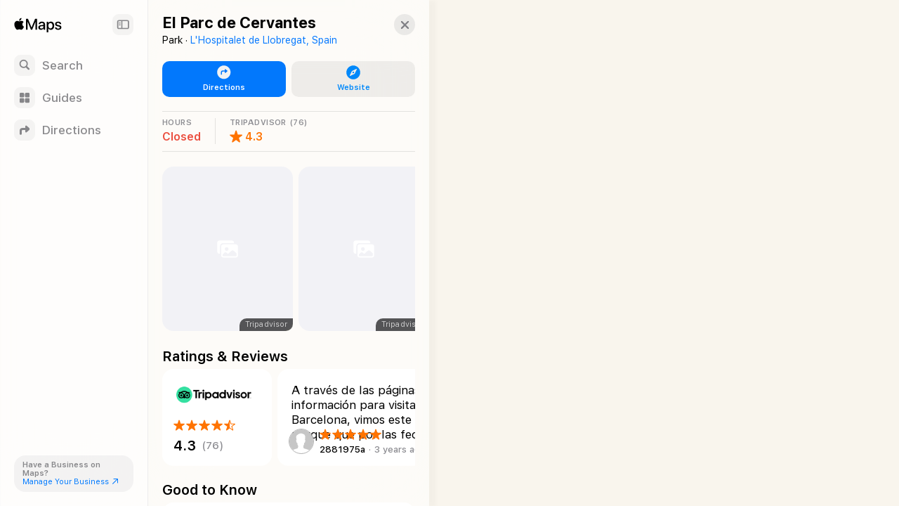

--- FILE ---
content_type: text/html; charset=utf-8
request_url: https://maps.apple.com/place?auid=7610162615974191243&lsp=9902
body_size: 12108
content:
<!DOCTYPE html><html lang="en-US" dir="ltr"><head><meta charset="utf-8"><meta name="viewport" content="width=device-width, initial-scale=1.0, user-scalable=no"><meta name="format-detection" content="address=no"><title>El Parc de Cervantes in Barcelona, Spain - Apple Maps</title><meta name="referrer" content="origin"><meta name="color-scheme" content="light dark"><meta name="apple-itunes-app" content="app-id=915056765"><link rel="canonical" href="https://maps.apple.com/place?auid=7610162615974191243"><meta property="place:location:latitude" content="41.3841908"><meta property="place:location:longitude" content="2.1065819"><meta property="og:title" content="El Parc de Cervantes"><meta property="og:image" content="https://snapshot.apple-mapkit.com/api/v1/snapshot?center=41.3841908,2.1065819&amp;spn=0.0036411000000029503,0.006659700000000157&amp;annotations=%5B%7B%22point%22%3A%2241.3841908%2C2.1065819%22%2C%22markerStyle%22%3A%22large%22%2C%22attrs%22%3A%22047845%3B4%3A206%2C6%3A18%2C10%3A1%2C82%3A7%2C85%3A13%2C89%3A1%2C164%3A1%2C193%3A1%22%7D%5D&amp;size=450x300&amp;scale=2&amp;teamId=C5U892736Y&amp;keyId=GJ5GZDFL89&amp;signature=z0Y2zc0c225BqE760cvj9TZBtA_3-gpT6Z4xEw7jm6ryIrL3xLkEF5Wb-qIdlCN08sT8OMESth0VlDWdP13X0A"><meta property="og:image:width" content="450"><meta property="og:image:height" content="300"><meta property="twitter:card" content="summary_large_image"><meta name="description" content=" View details about El Parc de Cervantes in Barcelona, Spain on Apple Maps. Address, driving directions, images, nearby attractions and more."><link rel="stylesheet" href="https://www.apple.com/wss/fonts/?families=SF+Pro,v4|SF+Pro+Icons,v3"><link rel="stylesheet" href="/static/maps-app-web-client/apl/apl/apl.css"><link rel="stylesheet" href="/static/maps-app-web-client/smartcard.css?appVersion=1.5.320"><link rel="stylesheet" href="/static/maps-app-web-client/_common.css?appVersion=1.5.320"><link rel="stylesheet" href="/static/shell.css?appVersion=1.5.320"><link rel="stylesheet" href="/static/maps-app-web-client/search.css?appVersion=1.5.320"><link rel="preconnect" href="https://cdn.apple-mapkit.com" crossorigin><link rel="icon" type="image/png" sizes="120x120" href="/static/maps-app-web-client/images/maps-app-icon-120x120.png"><link rel="apple-touch-icon" href="/static/maps-app-web-client/images/maps-app-icon-180x180.png"><link rel="apple-touch-icon" sizes="120x120" href="/static/maps-app-web-client/images/maps-app-icon-120x120.png"><link rel="apple-touch-icon" sizes="152x152" href="/static/maps-app-web-client/images/maps-app-icon-152x152.png"><link rel="apple-touch-icon" sizes="167x167" href="/static/maps-app-web-client/images/maps-app-icon-167x167.png"><link rel="apple-touch-icon" sizes="180x180" href="/static/maps-app-web-client/images/maps-app-icon-180x180.png"><script src="/static/maps-app-web-client/mapkitjs/mapkit.core.js?appVersion=1.5.320" data-dist-url="/static/maps-app-web-client/mapkitjs" data-libraries="map,services,spi,spi-services" data-callback="mapkitCallback" data-token="eyJhbGciOiJFUzI1NiIsInR5cCI6IkpXVCIsImtpZCI6IkdKNUdaREZMODkifQ.eyJpc3MiOiJDNVU4OTI3MzZZIiwib3JpZ2luIjoiaHR0cHM6Ly9iZXRhLm1hcHMuYXBwbGUuY29tLGh0dHBzOi8vbWFwcy5hcHBsZS5jb20iLCJpYXQiOjE3Njg0Mzg3MjUsImV4cCI6MTc3ODgwNjcyNX0.D9RbwR7EOEnA9_F_6DQHOlS-9En6xhZMSjJp2vh6UhD7ZVEg7EJgMOw8QpurlPlN9_HFvBiTNzVpKTkZk8BM1g" async></script><script defer src="/static/shell.js?appVersion=1.5.320"></script><script type="application/ld+json">{
    "@context": "https://schema.org",
    "@type": "Organization",
    "name": "Apple Maps",
    "alternateName": [
        " Maps",
        "Maps"
    ],
    "url": "https://maps.apple.com/",
    "logo": "https://maps.apple.com/static/maps-app-web-client/images/maps-app-icon-180x180.png",
    "sameAs": [
        "https://en.wikipedia.org/wiki/Apple_Maps",
        "https://www.wikidata.org/wiki/Q276101"
    ],
    "parentOrganization": {
        "@type": "Organization",
        "name": "Apple",
        "url": "https://www.apple.com/",
        "sameAs": [
            "https://x.com/Apple",
            "https://www.linkedin.com/company/apple",
            "https://en.wikipedia.org/wiki/Apple_Inc.",
            "https://www.wikidata.org/wiki/Q312"
        ]
    }
} </script></head><body><div id="shell-wrapper" class="ssr no-card"><div id="shell-overlay"></div><div id="shell-custom-header"><div class="mw-inner"><div id="shell-custom-header-portal" aria-hidden="true"></div></div></div><div id="shell-container"><div id="shell-map-outer"><div id="shell-map" role="application" aria-label="Map"></div><div id="shell-map-overlay"></div><div id="shell-map-controls"></div></div></div><div id="shell-nav"><div class="mw-nav-bar"><div class="nav-header"><div class="mw-left-section"><div role="text" lang="en-US" class="mw-brand" aria-label="Apple Maps"></div><h1 class="visually-hidden">Apple Maps</h1><span class="beta-pill"><svg viewBox="0 0 42 19"><g fill="none"><rect width="42" height="19" rx="9.5"></rect><path fill="#fff" d="M9.32 13h2.352c.502 0 .932-.08 1.29-.24.357-.16.633-.388.826-.685.193-.297.29-.65.29-1.061v-.01c0-.306-.067-.58-.199-.824a1.616 1.616 0 0 0-.555-.594 1.876 1.876 0 0 0-.834-.278v-.082a1.39 1.39 0 0 0 .628-.279c.186-.145.334-.325.445-.54.11-.214.165-.444.165-.69v-.01c0-.36-.085-.67-.255-.932a1.654 1.654 0 0 0-.729-.607c-.316-.143-.694-.214-1.136-.214H9.32v.894h2.032c.405 0 .72.092.944.275.225.184.338.442.338.774v.01c0 .34-.124.6-.372.778-.247.178-.613.267-1.098.267H9.32v.835h2.065c.344 0 .632.043.865.13.233.085.408.213.526.383.118.17.177.382.177.633v.01c0 .378-.127.666-.382.865-.255.199-.629.298-1.121.298H9.32V13Zm-.55 0h1.098V5.954H8.771V13Zm6.823 0h4.476v-.947H16.69V9.867h3.198v-.91H16.69V6.9h3.38v-.947h-4.477zm7.957 0h1.096V6.9h2.214v-.946h-5.524v.947h2.213zm3.42 0h1.153l1.943-5.809h.334V5.954h-.886L26.97 13Zm1.226-1.904h3.822l-.305-.878h-3.21l-.307.878ZM32.09 13h1.153L30.7 5.954h-.553v1.237L32.09 13Z"></path></g></svg></span></div><button class="nav-expand-button" tabindex="0" aria-expanded="true" aria-controls="shell-nav" aria-label="Sidebar"><span class="sc-symbol sidebar-left-semibold"></span></button></div><div class="nav-button-group"><button class="nav-button search-button" tabindex="0" aria-label="Search"><span class="nav-icon search-icon"><span class="sc-symbol magnifyingglass-semibold"></span></span><span class="nav-label">Search</span></button><button class="nav-button guides-button" tabindex="0" aria-label="Guides"><span class="nav-icon guides-icon"><span class="sc-symbol square-grid-2x2-fill-semibold"></span></span><span class="nav-label">Guides</span></button><button class="nav-button directions-button" tabindex="0" aria-label="Directions"><span class="nav-icon directions-icon"><span class="sc-symbol arrow-triangle-turn-up-right-semibold"></span></span><span class="nav-label">Directions</span></button></div><section class="bc-pill"><div class="bc-link-question">Have a Business on Maps?</div><a class="bc-link" href="https://businessconnect.apple.com/?utm_source=maps.apple.com" target="_blank" tabindex="0"><span>Manage Your Business</span><span class="sc-symbol arrow-up-right"></span></a></section></div></div><div id="shell-tray"><div id="shell-tray-bg"></div><div id="shell-tray-card-container"><div class="mw-card" data-ref="7610162615974191243" module-type="place"><div class="mw-card-handle"></div><div class="mw-inner"><div class="sc-container sc-room-for-close" tabindex="-1"><div class="sc-fixed-header"><h1 class="sc-header-title mw-shell-custom-header" aria-hidden="true" dir="auto">El Parc de Cervantes</h1></div><div class="button-container"><div aria-label="Close" class="mw-close" role="button" tabindex="0"><div class="sc-symbol xmark"></div></div></div><div class="sc-container-inner"><div id="axHeader" class="sc-header-container"><h1 class="sc-header-title" dir="auto">El Parc de Cervantes</h1><div class="sc-header-containment-feature"><span>Park · </span><a href="/place?auid=3970043467399763024&amp;lsp=9902" data-shell-nav="{&quot;muid&quot;:&quot;3970043467399763024&quot;,&quot;resultProviderId&quot;:9902}" class="sc-header-contained-place">L&#x27;Hospitalet de Llobregat, Spain</a></div></div><div class="sc-container-content"><div id="axUnifiedActionRow" class="sc-unified-action-row-container"><a class="sc-primary-button sc-unified-action-row-item" href="/directions?destination=El%20Parc%20de%20Cervantes%2C%20Avinguda%20Diagonal%2C%20706%2C%2008034%20Barcelona%2C%20Spain&amp;destination-place-id=I699CBA943019608B&amp;mode=driving" data-directions-link="true" data-ref="7610162615974191243"><div class="sc-icon"><div class="sc-symbol arrow-triangle-turn-up-right-circle-fill"></div></div><div class="sc-unified-action-row-title">Directions</div></a><a href="https://www.barcelona.cat/ca/que-pots-fer-a-bcn/parcs-i-jardins/parc-de-cervantes_92086010721.html" target="_blank" class="sc-unified-action-row-item" role="button" id="axUnifiedActionRowItem-Website" tabindex="0" aria-label="Website"><div class="sc-icon"><div class="sc-symbol safari-fill"></div></div><div class="sc-unified-action-row-title mw-dir-label">Website</div></a></div><div id="axRibbon" class="sc-ribbon-container sc-ribbon-hairline"><horizontal-pages offset="20" snapPosition="start"><div class="mw-scrollable"><div class="sc-ribbon-item sc-hours clickable"><div class="sc-ribbon-header">HOURS</div><div class="sc-ribbon-content"><div class="sc-place-closed">Closed</div></div></div><div class="sc-ribbon-item sc-rating"><div class="sc-ribbon-header" aria-label="76 Ratings on Tripadvisor"><div class="sc-ribbon-header-text">TRIPADVISOR</div><div>(76)</div></div><div class="sc-ribbon-content"><div class="sc-max-rating"><div class="sc-icon"><div class="sc-symbol star-fill" aria-label="4.3 out of 5 stars"></div></div></div><div class="sc-value">4.3</div></div></div></div><div class="mw-controls"><div class="sc-arrow-buttons"><button class="mw-back" aria-label="Back" type="button"><div class="sc-symbol chevron-compact-left"></div></button><button class="mw-forward" aria-label="Forward" type="button"><div class="sc-symbol chevron-compact-right"></div></button></div></div></horizontal-pages></div><div id="axPhotos" class="sc-photos"><horizontal-pages offset="20" snapPosition="start"><div class="mw-scrollable"><a class="sc-photo-item sc-item" href="#" target="_blank" rel="noopener" data-shell-gallery="{&quot;index&quot;:0,&quot;displayFullScreenPhotoGallery&quot;:true,&quot;showingAlbums&quot;:false,&quot;poiTitle&quot;:&quot;El Parc de Cervantes&quot;}" tabindex="0"><scheduled-image urls="{&quot;default&quot;:{&quot;2&quot;:&quot;https://media-cdn.tripadvisor.com/media/photo-s/25/75/73/ad/caption.jpg&quot;}}" serial="true" lazyLoad="true" scrollRoot=".mw-scrollable" scrollRootKey="8-76101626159741912431768438725282" axLabel="Parc de Cervantes" role="img"></scheduled-image><div class="sc-photo-item-attribution">Tripadvisor</div></a><a class="sc-photo-item sc-item" href="#" target="_blank" rel="noopener" data-shell-gallery="{&quot;index&quot;:1,&quot;displayFullScreenPhotoGallery&quot;:true,&quot;showingAlbums&quot;:false,&quot;poiTitle&quot;:&quot;El Parc de Cervantes&quot;}" tabindex="0"><scheduled-image urls="{&quot;default&quot;:{&quot;2&quot;:&quot;https://media-cdn.tripadvisor.com/media/photo-s/17/69/63/a2/20190505-183942-largejpg.jpg&quot;}}" serial="true" lazyLoad="true" scrollRoot=".mw-scrollable" scrollRootKey="8-76101626159741912431768438725282" axLabel="Parc de Cervantes" role="img"></scheduled-image><div class="sc-photo-item-attribution">Tripadvisor</div></a><a class="sc-photo-item sc-item" href="#" target="_blank" rel="noopener" data-shell-gallery="{&quot;index&quot;:2,&quot;displayFullScreenPhotoGallery&quot;:true,&quot;showingAlbums&quot;:false,&quot;poiTitle&quot;:&quot;El Parc de Cervantes&quot;}" tabindex="0"><scheduled-image urls="{&quot;default&quot;:{&quot;2&quot;:&quot;https://media-cdn.tripadvisor.com/media/photo-s/1d/65/bf/1d/caption.jpg&quot;}}" serial="true" lazyLoad="true" scrollRoot=".mw-scrollable" scrollRootKey="8-76101626159741912431768438725282" axLabel="Parc de Cervantes" role="img"></scheduled-image><div class="sc-photo-item-attribution">Tripadvisor</div></a><a class="sc-photo-item sc-item" href="#" target="_blank" rel="noopener" data-shell-gallery="{&quot;index&quot;:3,&quot;displayFullScreenPhotoGallery&quot;:true,&quot;showingAlbums&quot;:false,&quot;poiTitle&quot;:&quot;El Parc de Cervantes&quot;}" tabindex="0"><scheduled-image urls="{&quot;default&quot;:{&quot;2&quot;:&quot;https://irs1.4sqi.net/img/general/600x600/8045091_G55JJlNPBc4N9gQK6sbr6FEDG8mOStskcRcakdOkJco.jpg&quot;}}" serial="true" lazyLoad="true" scrollRoot=".mw-scrollable" scrollRootKey="8-76101626159741912431768438725282" axLabel="Photo from Foursquare" role="img"></scheduled-image><div class="sc-photo-item-attribution">Foursquare</div></a><a class="sc-photo-item sc-item" href="#" target="_blank" rel="noopener" data-shell-gallery="{&quot;index&quot;:4,&quot;displayFullScreenPhotoGallery&quot;:true,&quot;showingAlbums&quot;:false,&quot;poiTitle&quot;:&quot;El Parc de Cervantes&quot;}" tabindex="0"><scheduled-image urls="{&quot;default&quot;:{&quot;2&quot;:&quot;https://irs1.4sqi.net/img/general/600x600/28330505_M67fkFkayEjiLy3okHuWOcc6mera9xFXnpHcJpudNGk.jpg&quot;}}" serial="true" lazyLoad="true" scrollRoot=".mw-scrollable" scrollRootKey="8-76101626159741912431768438725282" axLabel="Photo from Foursquare" role="img"></scheduled-image><div class="sc-photo-item-attribution">Foursquare</div></a><a class="sc-photo-item sc-item" href="#" target="_blank" rel="noopener" data-shell-gallery="{&quot;index&quot;:5,&quot;displayFullScreenPhotoGallery&quot;:true,&quot;showingAlbums&quot;:false,&quot;poiTitle&quot;:&quot;El Parc de Cervantes&quot;}" tabindex="0"><scheduled-image urls="{&quot;default&quot;:{&quot;2&quot;:&quot;https://media-cdn.tripadvisor.com/media/photo-s/13/5e/fc/17/img-20180617-wa0034-largejpg.jpg&quot;}}" serial="true" lazyLoad="true" scrollRoot=".mw-scrollable" scrollRootKey="8-76101626159741912431768438725282" axLabel="Photo from Tripadvisor" role="img"></scheduled-image><div class="sc-photo-item-attribution">Tripadvisor</div></a><a class="sc-photo-item sc-item" href="#" target="_blank" rel="noopener" data-shell-gallery="{&quot;index&quot;:6,&quot;displayFullScreenPhotoGallery&quot;:true,&quot;showingAlbums&quot;:false,&quot;poiTitle&quot;:&quot;El Parc de Cervantes&quot;}" tabindex="0"><scheduled-image urls="{&quot;default&quot;:{&quot;2&quot;:&quot;https://irs1.4sqi.net/img/general/600x600/7197806_MZTA1896XJjHYhZwU4DKCPO-24p7Dq6dyO1z5HUjBtQ.jpg&quot;}}" serial="true" lazyLoad="true" scrollRoot=".mw-scrollable" scrollRootKey="8-76101626159741912431768438725282" axLabel="Photo from Foursquare" role="img"></scheduled-image><div class="sc-photo-item-attribution">Foursquare</div></a><a class="sc-photo-item sc-item" href="#" target="_blank" rel="noopener" data-shell-gallery="{&quot;index&quot;:7,&quot;displayFullScreenPhotoGallery&quot;:true,&quot;showingAlbums&quot;:false,&quot;poiTitle&quot;:&quot;El Parc de Cervantes&quot;}" tabindex="0"><scheduled-image urls="{&quot;default&quot;:{&quot;2&quot;:&quot;https://media-cdn.tripadvisor.com/media/photo-s/25/75/73/aa/capti_r.jpg&quot;}}" serial="true" lazyLoad="true" scrollRoot=".mw-scrollable" scrollRootKey="8-76101626159741912431768438725282" axLabel="Parc de Cervantes" role="img"></scheduled-image><div class="sc-photo-item-attribution">Tripadvisor</div></a><a class="sc-photo-item sc-item" href="#" target="_blank" rel="noopener" data-shell-gallery="{&quot;index&quot;:8,&quot;displayFullScreenPhotoGallery&quot;:true,&quot;showingAlbums&quot;:false,&quot;poiTitle&quot;:&quot;El Parc de Cervantes&quot;}" tabindex="0"><scheduled-image urls="{&quot;default&quot;:{&quot;2&quot;:&quot;https://irs1.4sqi.net/img/general/600x600/22247811_ar47NiD5IDLPzZ77e-uQRdTvyaxkpKfL8IW7tNkCXjM.jpg&quot;}}" serial="true" lazyLoad="true" scrollRoot=".mw-scrollable" scrollRootKey="8-76101626159741912431768438725282" axLabel="Photo from Foursquare" role="img"></scheduled-image><div class="sc-photo-item-attribution">Foursquare</div></a><a class="sc-photo-item sc-item" href="#" target="_blank" rel="noopener" data-shell-gallery="{&quot;index&quot;:9,&quot;displayFullScreenPhotoGallery&quot;:true,&quot;showingAlbums&quot;:false,&quot;poiTitle&quot;:&quot;El Parc de Cervantes&quot;}" tabindex="0"><scheduled-image urls="{&quot;default&quot;:{&quot;2&quot;:&quot;https://irs1.4sqi.net/img/general/600x600/63710127_CXYWlY4SKvgcf3-JnBkXu2r-yCXNJ8TE1kmwEQnciEA.jpg&quot;}}" serial="true" lazyLoad="true" scrollRoot=".mw-scrollable" scrollRootKey="8-76101626159741912431768438725282" axLabel="Photo from Foursquare" role="img"></scheduled-image><div class="sc-photo-item-attribution">Foursquare</div></a></div><div class="mw-controls"><div class="sc-arrow-buttons"><button class="mw-back" aria-label="Back" type="button"><div class="sc-symbol chevron-compact-left"></div></button><button class="mw-forward" aria-label="Forward" type="button"><div class="sc-symbol chevron-compact-right"></div></button></div></div></horizontal-pages></div><div class="sc-section-header-container"><h2 class="sc-section-header-title">Ratings &amp; Reviews</h2></div><div id="axRatingsReview" class="sc-rating-reviews"><horizontal-pages offset="20" snapPosition="start"><div class="mw-scrollable"><a class="sc-rating-container sc-item" href="http://www.tripadvisor.com/AppleMapsAction?id=2625535" target="_blank" rel="noopener" tabindex="0"><div class="sc-vendor"><picture class="sc-vendor-logo"><source srcSet="https://gspe21-ssl.ls.apple.com/attributionsearch/siri-restaurants-tripadvisor-4@2x.png 2x, https://gspe21-ssl.ls.apple.com/attributionsearch/siri-restaurants-tripadvisor-4@3x.png 3x" media="(prefers-color-scheme: dark)"/><source srcSet="https://gspe21-ssl.ls.apple.com/attributionsearch/button-tripadvisor-logo-5@2x.png 2x, https://gspe21-ssl.ls.apple.com/attributionsearch/button-tripadvisor-logo-5@3x.png 3x"/><img src="https://gspe21-ssl.ls.apple.com/attributionsearch/button-tripadvisor-logo-5@2x.png" alt="Tripadvisor"/></picture><picture class="sc-vendor-logo sc-dark-vendor-logo"><source srcSet="https://gspe21-ssl.ls.apple.com/attributionsearch/siri-restaurants-tripadvisor-4@2x.png 2x, https://gspe21-ssl.ls.apple.com/attributionsearch/siri-restaurants-tripadvisor-4@3x.png 3x"/><img src="https://gspe21-ssl.ls.apple.com/attributionsearch/siri-restaurants-tripadvisor-4@2x.png" alt="Tripadvisor"/></picture></div><footer><div class="sc-rating"><div class="sc-value"><div class="sc-max-rating" aria-label="4.3 out of 5 stars"><div class="sc-icon"><span class="sc-symbol star-fill sc-active" aria-label="Star"></span></div><div class="sc-icon"><span class="sc-symbol star-fill sc-active" aria-label="Star"></span></div><div class="sc-icon"><span class="sc-symbol star-fill sc-active" aria-label="Star"></span></div><div class="sc-icon"><span class="sc-symbol star-fill sc-active" aria-label="Star"></span></div><div class="sc-icon"><span class="sc-symbol star-lefthalf-fill sc-active" aria-label="Half Star"></span></div></div></div></div><div class="sc-short-rating"><div class="sc-value"><div class="sc-max-rating" aria-label="4.3 out of 5 stars"><span class="sc-score">4.3</span></div><div class="sc-total-ratings" aria-label="76 reviews on Tripadvisor">(76)</div></div></div></footer></a><a class="sc-review sc-item" dir="ltr" href="http://www.tripadvisor.com/AppleMapsAction?id=2625535&amp;component=review&amp;cid=891517573&amp;action=view&amp;language=en-US" target="_blank"><div class="sc-review-snippet">A través de las páginas de información para visitar jardines en Barcelona, vimos este interesante parque que por las fechas,mayo ,tenía que estar en todo su esplendor. Aviso a futuros visitantes,desde</div><footer dir="ltr"><div class="sc-reviewer-avatar"><div class="sc-inner" aria-label="User profile image for 2881975a" style="background-image:url(https://media-cdn.tripadvisor.com/media/photo-f/1a/f6/df/2b/default-avatar-2020-39.jpg)"></div></div><div class="sc-rating"><div class="sc-value"><div class="sc-max-rating" aria-label="5 out of 5 stars"><div class="sc-icon"><span class="sc-symbol star-fill sc-active" aria-label="Star"></span></div><div class="sc-icon"><span class="sc-symbol star-fill sc-active" aria-label="Star"></span></div><div class="sc-icon"><span class="sc-symbol star-fill sc-active" aria-label="Star"></span></div><div class="sc-icon"><span class="sc-symbol star-fill sc-active" aria-label="Star"></span></div><div class="sc-icon"><span class="sc-symbol star-fill sc-active" aria-label="Star"></span></div></div></div></div><div class="sc-value"><div class="sc-reviewer-name" dir="ltr">2881975a</div><div class="sc-review-time">3 years ago</div></div></footer></a><a class="sc-review sc-item" dir="ltr" href="http://www.tripadvisor.com/AppleMapsAction?id=2625535&amp;component=review&amp;cid=953289902&amp;action=view&amp;language=en-US" target="_blank"><div class="sc-review-snippet">Bel parco oer fare una passeggiata e riposarsi, vasta esposizione di Rose e altri tipi di piante, ben curato e gratuito, se passate in quella zona una passeggiata ve la consiglio</div><footer dir="ltr"><div class="sc-reviewer-avatar"><div class="sc-inner" aria-label="User profile image for supereit" style="background-image:url(https://media-cdn.tripadvisor.com/media/photo-f/0b/71/d3/6a/supereit.jpg)"></div></div><div class="sc-rating"><div class="sc-value"><div class="" aria-label="3 out of 5 stars"><div class="sc-icon"><span class="sc-symbol star-fill sc-active" aria-label="Star"></span></div><div class="sc-icon"><span class="sc-symbol star-fill sc-active" aria-label="Star"></span></div><div class="sc-icon"><span class="sc-symbol star-fill sc-active" aria-label="Star"></span></div><div class="sc-icon"><span class="sc-symbol star-fill" aria-label="Inactive Star"></span></div><div class="sc-icon"><span class="sc-symbol star-fill" aria-label="Inactive Star"></span></div></div></div></div><div class="sc-value"><div class="sc-reviewer-name" dir="ltr">supereit</div><div class="sc-review-time">2 years ago</div></div></footer></a></div><div class="mw-controls"><div class="sc-arrow-buttons"><button class="mw-back" aria-label="Back" type="button"><div class="sc-symbol chevron-compact-left"></div></button><button class="mw-forward" aria-label="Forward" type="button"><div class="sc-symbol chevron-compact-right"></div></button></div></div></horizontal-pages></div><div class="sc-section-header-container"><h2 class="sc-section-header-title">Good to Know</h2></div><div id="axGoodToKnow" class="sc-platter-container sc-good-to-know" data-count="1"><div class="sc-amenity"><div class="sc-icon"><div class="sc-symbol kidfriendly"></div></div><div class="sc-amenity-name">Good for Kids</div></div></div><div class="sc-section-header-container" id="axTemplatePlaceSectionTitle-sc-mod-TemplatePlace-13-5"><h2 class="sc-section-header-title template-place-header">Also at This Location</h2></div><div class="sc-place-tile-list" id="axPlaceTileList-sc-mod-TemplatePlace-13-5"><horizontal-pages offset="20" snapPosition="start"><div class="mw-scrollable"><a class="sc-place-tile sc-item" href="/place?auid=8319679020381924926&amp;lsp=9902" data-shell-nav="{&quot;muid&quot;:&quot;8319679020381924926&quot;,&quot;resultProviderId&quot;:9902}"><div class="sc-poi no-photo"><picture><source srcSet="https://cdn.apple-mapkit.com/md/v1/icon?subtype=poi&amp;context=search&amp;emphasis=standard&amp;attributes=6%3A267%2C4%3A206%2C82%3A7%2C89%3A2%2C85%3A15&amp;v=2601143&amp;accessKey=1768440418_6379475883445742233_%2F_yREjqBc0PejRdGKASMVZpAt%2FhLZFqIe%2FcWPNXCfhqIY%3D&amp;size=4&amp;tint=light&amp;scale=1 1x, https://cdn.apple-mapkit.com/md/v1/icon?subtype=poi&amp;context=search&amp;emphasis=standard&amp;attributes=6%3A267%2C4%3A206%2C82%3A7%2C89%3A2%2C85%3A15&amp;v=2601143&amp;accessKey=1768440418_6379475883445742233_%2F_yREjqBc0PejRdGKASMVZpAt%2FhLZFqIe%2FcWPNXCfhqIY%3D&amp;size=4&amp;tint=light&amp;scale=2 2x, https://cdn.apple-mapkit.com/md/v1/icon?subtype=poi&amp;context=search&amp;emphasis=standard&amp;attributes=6%3A267%2C4%3A206%2C82%3A7%2C89%3A2%2C85%3A15&amp;v=2601143&amp;accessKey=1768440418_6379475883445742233_%2F_yREjqBc0PejRdGKASMVZpAt%2FhLZFqIe%2FcWPNXCfhqIY%3D&amp;size=4&amp;tint=light&amp;scale=3 3x"/><source srcSet="https://cdn.apple-mapkit.com/md/v1/icon?subtype=poi&amp;context=search&amp;emphasis=standard&amp;attributes=6%3A267%2C4%3A206%2C82%3A7%2C89%3A2%2C85%3A15&amp;v=2601143&amp;accessKey=1768440418_6379475883445742233_%2F_yREjqBc0PejRdGKASMVZpAt%2FhLZFqIe%2FcWPNXCfhqIY%3D&amp;size=4&amp;tint=dark&amp;scale=1 1x, https://cdn.apple-mapkit.com/md/v1/icon?subtype=poi&amp;context=search&amp;emphasis=standard&amp;attributes=6%3A267%2C4%3A206%2C82%3A7%2C89%3A2%2C85%3A15&amp;v=2601143&amp;accessKey=1768440418_6379475883445742233_%2F_yREjqBc0PejRdGKASMVZpAt%2FhLZFqIe%2FcWPNXCfhqIY%3D&amp;size=4&amp;tint=dark&amp;scale=2 2x, https://cdn.apple-mapkit.com/md/v1/icon?subtype=poi&amp;context=search&amp;emphasis=standard&amp;attributes=6%3A267%2C4%3A206%2C82%3A7%2C89%3A2%2C85%3A15&amp;v=2601143&amp;accessKey=1768440418_6379475883445742233_%2F_yREjqBc0PejRdGKASMVZpAt%2FhLZFqIe%2FcWPNXCfhqIY%3D&amp;size=4&amp;tint=dark&amp;scale=3 3x" media="(prefers-color-scheme: dark)"/><img src="https://cdn.apple-mapkit.com/md/v1/icon?subtype=poi&amp;context=search&amp;emphasis=standard&amp;attributes=6%3A267%2C4%3A206%2C82%3A7%2C89%3A2%2C85%3A15&amp;v=2601143&amp;accessKey=1768440418_6379475883445742233_%2F_yREjqBc0PejRdGKASMVZpAt%2FhLZFqIe%2FcWPNXCfhqIY%3D&amp;size=4&amp;tint=light&amp;scale=1" class="mw-artwork-icon"/></picture></div><div class="sc-title below-icon no-photo">Parc i Roserar de Cervantes</div><div class="sc-footer"><div class="sc-footer-content"><div class="sc-footer-text">Botanical Garden</div></div></div></a><a class="sc-place-tile sc-item" href="/place?auid=16651572700696326360&amp;lsp=9902" data-shell-nav="{&quot;muid&quot;:&quot;16651572700696326360&quot;,&quot;resultProviderId&quot;:9902}"><div class="sc-poi no-photo"><picture><source srcSet="https://cdn.apple-mapkit.com/md/v1/icon?subtype=poi&amp;context=search&amp;emphasis=standard&amp;attributes=6%3A170%2C4%3A206%2C82%3A4%2C89%3A3%2C85%3A16&amp;v=2601143&amp;accessKey=1768440418_6379475883445742233_%2F_yREjqBc0PejRdGKASMVZpAt%2FhLZFqIe%2FcWPNXCfhqIY%3D&amp;size=4&amp;tint=light&amp;scale=1 1x, https://cdn.apple-mapkit.com/md/v1/icon?subtype=poi&amp;context=search&amp;emphasis=standard&amp;attributes=6%3A170%2C4%3A206%2C82%3A4%2C89%3A3%2C85%3A16&amp;v=2601143&amp;accessKey=1768440418_6379475883445742233_%2F_yREjqBc0PejRdGKASMVZpAt%2FhLZFqIe%2FcWPNXCfhqIY%3D&amp;size=4&amp;tint=light&amp;scale=2 2x, https://cdn.apple-mapkit.com/md/v1/icon?subtype=poi&amp;context=search&amp;emphasis=standard&amp;attributes=6%3A170%2C4%3A206%2C82%3A4%2C89%3A3%2C85%3A16&amp;v=2601143&amp;accessKey=1768440418_6379475883445742233_%2F_yREjqBc0PejRdGKASMVZpAt%2FhLZFqIe%2FcWPNXCfhqIY%3D&amp;size=4&amp;tint=light&amp;scale=3 3x"/><source srcSet="https://cdn.apple-mapkit.com/md/v1/icon?subtype=poi&amp;context=search&amp;emphasis=standard&amp;attributes=6%3A170%2C4%3A206%2C82%3A4%2C89%3A3%2C85%3A16&amp;v=2601143&amp;accessKey=1768440418_6379475883445742233_%2F_yREjqBc0PejRdGKASMVZpAt%2FhLZFqIe%2FcWPNXCfhqIY%3D&amp;size=4&amp;tint=dark&amp;scale=1 1x, https://cdn.apple-mapkit.com/md/v1/icon?subtype=poi&amp;context=search&amp;emphasis=standard&amp;attributes=6%3A170%2C4%3A206%2C82%3A4%2C89%3A3%2C85%3A16&amp;v=2601143&amp;accessKey=1768440418_6379475883445742233_%2F_yREjqBc0PejRdGKASMVZpAt%2FhLZFqIe%2FcWPNXCfhqIY%3D&amp;size=4&amp;tint=dark&amp;scale=2 2x, https://cdn.apple-mapkit.com/md/v1/icon?subtype=poi&amp;context=search&amp;emphasis=standard&amp;attributes=6%3A170%2C4%3A206%2C82%3A4%2C89%3A3%2C85%3A16&amp;v=2601143&amp;accessKey=1768440418_6379475883445742233_%2F_yREjqBc0PejRdGKASMVZpAt%2FhLZFqIe%2FcWPNXCfhqIY%3D&amp;size=4&amp;tint=dark&amp;scale=3 3x" media="(prefers-color-scheme: dark)"/><img src="https://cdn.apple-mapkit.com/md/v1/icon?subtype=poi&amp;context=search&amp;emphasis=standard&amp;attributes=6%3A170%2C4%3A206%2C82%3A4%2C89%3A3%2C85%3A16&amp;v=2601143&amp;accessKey=1768440418_6379475883445742233_%2F_yREjqBc0PejRdGKASMVZpAt%2FhLZFqIe%2FcWPNXCfhqIY%3D&amp;size=4&amp;tint=light&amp;scale=1" class="mw-artwork-icon"/></picture></div><div class="sc-title below-icon no-photo">A Concha Espina</div><div class="sc-footer"><div class="sc-footer-content"><div class="sc-footer-text">Physical Feature</div></div></div></a><a class="sc-place-tile sc-item" href="/place?auid=12967444850533659185&amp;lsp=9902" data-shell-nav="{&quot;muid&quot;:&quot;12967444850533659185&quot;,&quot;resultProviderId&quot;:9902}"><div class="sc-poi no-photo"><picture><source srcSet="https://cdn.apple-mapkit.com/md/v1/icon?subtype=poi&amp;context=search&amp;emphasis=standard&amp;attributes=6%3A18%2C4%3A206%2C82%3A7%2C89%3A3%2C85%3A16&amp;v=2601143&amp;accessKey=1768440418_6379475883445742233_%2F_yREjqBc0PejRdGKASMVZpAt%2FhLZFqIe%2FcWPNXCfhqIY%3D&amp;size=4&amp;tint=light&amp;scale=1 1x, https://cdn.apple-mapkit.com/md/v1/icon?subtype=poi&amp;context=search&amp;emphasis=standard&amp;attributes=6%3A18%2C4%3A206%2C82%3A7%2C89%3A3%2C85%3A16&amp;v=2601143&amp;accessKey=1768440418_6379475883445742233_%2F_yREjqBc0PejRdGKASMVZpAt%2FhLZFqIe%2FcWPNXCfhqIY%3D&amp;size=4&amp;tint=light&amp;scale=2 2x, https://cdn.apple-mapkit.com/md/v1/icon?subtype=poi&amp;context=search&amp;emphasis=standard&amp;attributes=6%3A18%2C4%3A206%2C82%3A7%2C89%3A3%2C85%3A16&amp;v=2601143&amp;accessKey=1768440418_6379475883445742233_%2F_yREjqBc0PejRdGKASMVZpAt%2FhLZFqIe%2FcWPNXCfhqIY%3D&amp;size=4&amp;tint=light&amp;scale=3 3x"/><source srcSet="https://cdn.apple-mapkit.com/md/v1/icon?subtype=poi&amp;context=search&amp;emphasis=standard&amp;attributes=6%3A18%2C4%3A206%2C82%3A7%2C89%3A3%2C85%3A16&amp;v=2601143&amp;accessKey=1768440418_6379475883445742233_%2F_yREjqBc0PejRdGKASMVZpAt%2FhLZFqIe%2FcWPNXCfhqIY%3D&amp;size=4&amp;tint=dark&amp;scale=1 1x, https://cdn.apple-mapkit.com/md/v1/icon?subtype=poi&amp;context=search&amp;emphasis=standard&amp;attributes=6%3A18%2C4%3A206%2C82%3A7%2C89%3A3%2C85%3A16&amp;v=2601143&amp;accessKey=1768440418_6379475883445742233_%2F_yREjqBc0PejRdGKASMVZpAt%2FhLZFqIe%2FcWPNXCfhqIY%3D&amp;size=4&amp;tint=dark&amp;scale=2 2x, https://cdn.apple-mapkit.com/md/v1/icon?subtype=poi&amp;context=search&amp;emphasis=standard&amp;attributes=6%3A18%2C4%3A206%2C82%3A7%2C89%3A3%2C85%3A16&amp;v=2601143&amp;accessKey=1768440418_6379475883445742233_%2F_yREjqBc0PejRdGKASMVZpAt%2FhLZFqIe%2FcWPNXCfhqIY%3D&amp;size=4&amp;tint=dark&amp;scale=3 3x" media="(prefers-color-scheme: dark)"/><img src="https://cdn.apple-mapkit.com/md/v1/icon?subtype=poi&amp;context=search&amp;emphasis=standard&amp;attributes=6%3A18%2C4%3A206%2C82%3A7%2C89%3A3%2C85%3A16&amp;v=2601143&amp;accessKey=1768440418_6379475883445742233_%2F_yREjqBc0PejRdGKASMVZpAt%2FhLZFqIe%2FcWPNXCfhqIY%3D&amp;size=4&amp;tint=light&amp;scale=1" class="mw-artwork-icon"/></picture></div><div class="sc-title below-icon no-photo">Serenitat (1964), d&#x27;Eulàlia Fàbregas de Sentmenat</div><div class="sc-footer"><div class="sc-footer-content"><div class="sc-footer-text">Park</div></div></div></a></div><div class="mw-controls"><div class="sc-arrow-buttons"><button class="mw-back" aria-label="Back" type="button"><div class="sc-symbol chevron-compact-left"></div></button><button class="mw-forward" aria-label="Forward" type="button"><div class="sc-symbol chevron-compact-right"></div></button></div></div></horizontal-pages></div><div class="sc-section-header-container sc-details-title"><h2 class="sc-section-header-title">Details</h2></div><div id="axDetails" class="sc-place-details"><div id="axHours" class="sc-platter-container sc-business-hours"><foldable-element foldedFullToggle="true" unfoldedFullToggle="true"><div class="mw-folded-content"><section class="sc-platter-cell"><header><h3 class="sc-platter-cell-title">Hours</h3></header><div class="sc-platter-cell-content"><div class="sc-todays-row-hours" id="axHoursSummaryHours"><div class="sc-time-range"><span>8:00</span><span class="sc-time-period">AM</span><span> - </span><span>7:00</span><span class="sc-time-period">PM</span></div></div><div class="sc-opening-state sc-place-closed-now" id="axHoursSummaryClosedNowState">Closed Now</div></div></section></div><div class="mw-unfolded-content"><section class="sc-platter-cell"><header><h3 class="sc-platter-cell-title">Hours</h3></header><div class="sc-platter-cell-content"><div class="sc-hours-unfolded with-special"><div class="sc-opening-row"><div class="sc-opening-state sc-place-closed-now">Closed Now</div></div><div class="sc-business-hours-message" role="text">January 13 – January 19</div><div class="sc-hours-row sc-hours-everyday" role="text"><div class="sc-day-range">Every Day</div><div class="sc-hours-range"><div class="sc-time-range"><span>8:00</span><span class="sc-time-period">AM</span><span> - </span><span>7:00</span><span class="sc-time-period">PM</span></div></div></div><div class="sc-business-hours-message" role="text">Normal Hours</div><div class="sc-hours-row sc-hours-everyday" role="text"><div class="sc-day-range">Every Day</div><div class="sc-hours-range"><div class="sc-time-range"><span>8:00</span><span class="sc-time-period">AM</span><span> - </span><span>9:00</span><span class="sc-time-period">PM</span></div></div></div></div></div></section></div><div class="mw-controls"><button class="mw-toggle" aria-expanded="false"><div class="sc-symbol chevron-down"></div></button></div></foldable-element></div><div class="sc-platter-container "><section class="sc-platter-cell"><a href="https://www.barcelona.cat/ca/que-pots-fer-a-bcn/parcs-i-jardins/parc-de-cervantes_92086010721.html" target="_blank"><header class="none"><h3 class="sc-platter-cell-title">Website</h3></header><div class="sc-platter-cell-content sc-website">barcelona.cat</div></a></section><section class="sc-platter-cell"><a aria-label="Call +34 932 853 834" href="tel:+34932853834"><header class="sc-platter-cell-hairline-top"><h3 class="sc-platter-cell-title">Phone</h3></header><bdo class="sc-platter-cell-content sc-phone-number" dir="ltr">+34 932 853 834</bdo></a></section><section class="sc-platter-cell"><a class="sc-address" href="/directions?destination=El%20Parc%20de%20Cervantes%2C%20Avinguda%20Diagonal%2C%20706%2C%2008034%20Barcelona%2C%20Spain&amp;destination-place-id=I699CBA943019608B&amp;mode=driving" data-directions-link="true" data-ref="7610162615974191243"><header class="sc-platter-cell-hairline-top"><h3 class="sc-platter-cell-title with-sc-icon">Address</h3></header><div class="sc-platter-cell-content with-sc-icon"><div class="mw-dir-label" dir="ltr">Avinguda Diagonal, 706</div><div class="mw-dir-label" dir="ltr">08034 Barcelona</div><div class="mw-dir-label" dir="ltr">Spain</div></div><div class="sc-icon"><div class="sc-symbol arrow-triangle-turn-up-right-circle-fill"></div></div></a></section></div><span class="sc-attribution-link">More on <a href="http://www.tripadvisor.com/AppleMapsAction?id=2625535&amp;action=view&amp;language=en-US" target="_blank" rel="noopener">Tripadvisor</a></span></div><div class="sc-scrollbar-bump"></div></div></div></div></div></div></div></div></div><script id="shell-props" type="application/json">{"initialState":{"requiredBundles":["/static/maps-app-web-client/smartcard.js?appVersion=1.5.320","/static/maps-app-web-client/search.js?appVersion=1.5.320"],"cards":[{"ref":"7610162615974191243","module":8,"opts":{"ref":"7610162615974191243","customShellHeader":false,"photoCarouselScrollRootKey":"8-76101626159741912431768438725282"}}],"map":{"annotations":[{"ref":"7610162615974191243","title":"El Parc de Cervantes","center":[41.3841908,2.1065819],"iconInfo":{"styleAttributes":"4:206,6:18,10:1,82:7,85:13,89:1,164:1,193:1"},"bounds":{"southLat":41.3821903,"westLng":2.1023248,"northLat":41.3858314,"eastLng":2.1089845},"selected":true,"subtitle":null,"muid":"7610162615974191243"}],"allowWheelToZoom2":true,"fallbackIconInfo":{"styleAttributes":"6:223,4:226,82:1,89:1"}},"selectedCardRef":"7610162615974191243","placeCache":{"7610162615974191243":{"muid":"7610162615974191243","resultProviderId":"9902","isExternalVisibleId":true,"placecardLayoutData":{"layoutConfigurations":[{"applicationIds":["com.apple.Maps"],"platformType":"PLATFORM_TYPE_IOS","modules":[{"type":"MODULE_TYPE_TITLE"},{"type":"MODULE_TYPE_UNIFIED_ACTION_ROW","configuration":{"type":"MODULE_CONFIGURATION_TYPE_UNIFIED_ACTIONS","value":{"unifiedActionModuleConfiguration":{"buttonItems":[{"type":"BUTTON_TYPE_DIRECTIONS"},{"type":"BUTTON_TYPE_DOWNLOAD"},{"type":"BUTTON_TYPE_WEBSITE"},{"type":"BUTTON_TYPE_GROUP","groupParams":{"groupButtonType":"GROUP_BUTTON_TYPE_GROUP","groupData":{"titles":[],"buttonItems":[{"type":"BUTTON_TYPE_SAVE_TO_LIBRARY"},{"type":"BUTTON_TYPE_ADD_TO_GUIDES"},{"type":"BUTTON_TYPE_ADD_A_NOTE"},{"type":"BUTTON_TYPE_ADD_PHOTOS"},{"type":"BUTTON_TYPE_ADD_TO_FAVORITES"}]}}}]}}}},{"type":"MODULE_TYPE_PLACE_RIBBON","configuration":{"type":"MODULE_CONFIGURATION_TYPE_PLACE_RIBBON","value":{"ribbonModuleConfiguration":{"ribbonItems":[{"type":"RIBBON_ITEM_TYPE_HOURS"},{"type":"RIBBON_ITEM_TYPE_RATINGS"},{"type":"RIBBON_ITEM_TYPE_CALL_TO_ACTION"},{"type":"RIBBON_ITEM_TYPE_DISTANCE_FROM_CURRENT_LOCATION"}]}}}},{"type":"MODULE_TYPE_NOTE"},{"type":"MODULE_TYPE_QUESTIONNAIRE_SUGGESTION"},{"type":"MODULE_TYPE_PHOTOS"},{"type":"MODULE_TYPE_ANNOTATED_PICTURE"},{"type":"MODULE_TYPE_PLACE_QUESTIONNAIRE"},{"type":"MODULE_TYPE_HOURS"},{"type":"MODULE_TYPE_REVIEW_AND_RATING"},{"type":"MODULE_TYPE_COLLECTIONS"},{"type":"MODULE_TYPE_ANNOTATED_LIST"},{"type":"MODULE_TYPE_BUSINESS_INFOS"},{"type":"MODULE_TYPE_TEMPLATE_PLACE","configuration":{"type":"MODULE_CONFIGURATION_TYPE_TEMPLATE_PLACE","value":{"templateModuleConfiguration":{"templatePlaceComponentId":5,"sectionTitleList":["Also at This Location"],"orientation":"ORIENTATION_HORIZONTAL","layoutType":"LAYOUT_TYPE_ICON_TEXT"}}}},{"type":"MODULE_TYPE_INFOS","configuration":{"type":"MODULE_CONFIGURATION_TYPE_PLACE_INFOS","value":{"placeInfosModuleConfiguration":{"locationInfoItem":{"locationStyle":"ADDRESS"},"factoidInfoItem":{}}}}},{"type":"MODULE_TYPE_ACTION_FOOTER"}],"defaultLayout":false},{"applicationIds":["com.apple.VisualIntelligenceCamera"],"platformType":"PLATFORM_TYPE_IOS","modules":[{"type":"MODULE_TYPE_TITLE"},{"type":"MODULE_TYPE_UNIFIED_ACTION_ROW","configuration":{"type":"MODULE_CONFIGURATION_TYPE_UNIFIED_ACTIONS","value":{"unifiedActionModuleConfiguration":{"buttonItems":[{"type":"BUTTON_TYPE_WEBSITE"},{"type":"BUTTON_TYPE_CALL"}]}}}},{"type":"MODULE_TYPE_PLACE_RIBBON","configuration":{"type":"MODULE_CONFIGURATION_TYPE_PLACE_RIBBON","value":{"ribbonModuleConfiguration":{"ribbonItems":[{"type":"RIBBON_ITEM_TYPE_HOURS"},{"type":"RIBBON_ITEM_TYPE_RATINGS"},{"type":"RIBBON_ITEM_TYPE_CALL_TO_ACTION"},{"type":"RIBBON_ITEM_TYPE_DISTANCE_FROM_CURRENT_LOCATION"}]}}}},{"type":"MODULE_TYPE_NOTE"},{"type":"MODULE_TYPE_QUESTIONNAIRE_SUGGESTION"},{"type":"MODULE_TYPE_PHOTOS"},{"type":"MODULE_TYPE_ANNOTATED_PICTURE"},{"type":"MODULE_TYPE_PLACE_QUESTIONNAIRE"},{"type":"MODULE_TYPE_HOURS"},{"type":"MODULE_TYPE_REVIEW_AND_RATING"},{"type":"MODULE_TYPE_COLLECTIONS"},{"type":"MODULE_TYPE_ANNOTATED_LIST"},{"type":"MODULE_TYPE_BUSINESS_INFOS"},{"type":"MODULE_TYPE_TEMPLATE_PLACE","configuration":{"type":"MODULE_CONFIGURATION_TYPE_TEMPLATE_PLACE","value":{"templateModuleConfiguration":{"templatePlaceComponentId":5,"sectionTitleList":["Also at This Location"],"orientation":"ORIENTATION_HORIZONTAL","layoutType":"LAYOUT_TYPE_ICON_TEXT"}}}},{"type":"MODULE_TYPE_INFOS","configuration":{"type":"MODULE_CONFIGURATION_TYPE_PLACE_INFOS","value":{"placeInfosModuleConfiguration":{"locationInfoItem":{"locationStyle":"ADDRESS"},"factoidInfoItem":{}}}}},{"type":"MODULE_TYPE_ACTION_FOOTER"}],"defaultLayout":false}]},"language":"en-US","components":{"entity":{"ttl":43200,"attribution":{"vendorId":"com.tripadvisor","displayName":"Tripadvisor","logoImage":"","snippetLogoImage":"","baseActionUrl":"http://www.tripadvisor.com/AppleMapsAction","logoUrls":["https://gspe21-ssl.ls.apple.com/attributionsearch/button-tripadvisor-logo-5.png","https://gspe21-ssl.ls.apple.com/attributionsearch/button-tripadvisor-logo-5@2x.png","https://gspe21-ssl.ls.apple.com/attributionsearch/button-tripadvisor-logo-5@3x.png"],"snippetLogoUrls":["https://gspe21-ssl.ls.apple.com/attributionsearch/siri-restaurants-tripadvisor-4.png","https://gspe21-ssl.ls.apple.com/attributionsearch/siri-restaurants-tripadvisor-4@2x.png","https://gspe21-ssl.ls.apple.com/attributionsearch/siri-restaurants-tripadvisor-4@3x.png"],"externalItemId":"2625535","attributionUrls":["http://www.tripadvisor.com/AppleMapsAction?id=2625535"]},"values":[{"type":"BUSINESS","telephone":"+34932853834","altTelephone":["+34934132400"],"url":"https://www.barcelona.cat/ca/que-pots-fer-a-bcn/parcs-i-jardins/parc-de-cervantes_92086010721.html","name":"El Parc de Cervantes","spokenName":[{"locale":"es-ES","stringValue":"El Parc de Cervantes"}],"localizedCategory":[{"level":1,"localizedName":[{"locale":"en","stringValue":"Travel and Leisure"}],"categoryId":"travel_and_leisure"},{"level":2,"localizedName":[{"locale":"en","stringValue":"Park"}],"categoryId":"park"},{"level":99,"localizedName":[{"locale":"en","stringValue":"Park"}],"categoryId":"park"}],"displayStyle":"PLACE_DISPLAY_STYLE_FULL","searchSection":"PLACE_SEARCH_SECTION_UNKNOWN","placeDisplayType":"BUSINESS","styleAttributes":[{"key":6,"value":18},{"key":4,"value":206},{"key":82,"value":7},{"key":89,"value":1},{"key":85,"value":12}],"mapsCategoryId":"travel_and_leisure.park","enableRapLightweightFeedback":false,"modernMapsCategoryId":"travel_and_leisure.park","mapsCategoryMuid":"1152921504606874024","categories":["Park"],"phoneNumberFormatted":"+34 932 853 834"}],"viewPlaceActionUrl":"http://www.tripadvisor.com/AppleMapsAction?id=2625535&action=view&language=en-US"},"bounds":{"ttl":43200,"values":[{"mapRegion":{"southLat":41.3821903,"westLng":2.1023248,"northLat":41.3858314,"eastLng":2.1089845},"displayMapRegion":{"southLat":41.3821903,"westLng":2.1023248,"northLat":41.3858314,"eastLng":2.1089845},"minZoom":12.81112289428711}]},"placeRating":{"ttl":43200,"attribution":{"vendorId":"com.tripadvisor","displayName":"Tripadvisor","logoImage":"","snippetLogoImage":"","baseActionUrl":"http://www.tripadvisor.com/AppleMapsAction","logoUrls":["https://gspe21-ssl.ls.apple.com/attributionsearch/button-tripadvisor-logo-5.png","https://gspe21-ssl.ls.apple.com/attributionsearch/button-tripadvisor-logo-5@2x.png","https://gspe21-ssl.ls.apple.com/attributionsearch/button-tripadvisor-logo-5@3x.png"],"snippetLogoUrls":["https://gspe21-ssl.ls.apple.com/attributionsearch/siri-restaurants-tripadvisor-4.png","https://gspe21-ssl.ls.apple.com/attributionsearch/siri-restaurants-tripadvisor-4@2x.png","https://gspe21-ssl.ls.apple.com/attributionsearch/siri-restaurants-tripadvisor-4@3x.png"],"externalItemId":"2625535","attributionUrls":["http://www.tripadvisor.com/AppleMapsAction?id=2625535"]},"values":[{"ratingType":"USER_RATING","score":4.3,"maxScore":5,"numRatingsUsedForScore":76,"ratingsFormatted":"76"}]},"styleAttributes":{"ttl":43200,"values":[{"styleAttributes":{"attribute":[{"key":4,"value":206},{"key":6,"value":18},{"key":10,"value":1},{"key":82,"value":7},{"key":85,"value":13},{"key":89,"value":1},{"key":164,"value":1},{"key":193,"value":1}]}}]},"categorizedPhotos":{"ttl":43200,"commingledAttributions":[{"vendorId":"com.tripadvisor","externalItemId":"2625535"},{"vendorId":"com.foursquare","externalItemId":"4b6c5527f964a5206b312ce3"},{"vendorId":"com.apple","externalItemId":"137294568"}],"values":[{"photosAvailable":51,"categoryNames":[],"photos":[{"caption":"Parc de Cervantes","photo":{"photoId":"628454317","photoVersions":[{"width":308,"height":308,"url":"https://media-cdn.tripadvisor.com/media/photo-s/25/75/73/ad/caption.jpg","urlType":"URL_TYPE_REGULAR"}]},"displayFullPhotoInline":false,"useGallery":true,"displayFullScreenPhotoGallery":true,"attribution":{"vendorId":"com.tripadvisor","externalItemId":"2625535","displayName":"Tripadvisor","baseActionUrl":"http://www.tripadvisor.com/AppleMapsAction","logoUrls":["https://gspe21-ssl.ls.apple.com/attributionsearch/button-tripadvisor-logo-5.png","https://gspe21-ssl.ls.apple.com/attributionsearch/button-tripadvisor-logo-5@2x.png","https://gspe21-ssl.ls.apple.com/attributionsearch/button-tripadvisor-logo-5@3x.png"],"snippetLogoUrls":["https://gspe21-ssl.ls.apple.com/attributionsearch/siri-restaurants-tripadvisor-4.png","https://gspe21-ssl.ls.apple.com/attributionsearch/siri-restaurants-tripadvisor-4@2x.png","https://gspe21-ssl.ls.apple.com/attributionsearch/siri-restaurants-tripadvisor-4@3x.png"]},"viewPhotoActionUrl":"http://www.tripadvisor.com/AppleMapsAction?id=2625535&component=photo&cid=628454317&action=view&language=en-US"},{"caption":"Parc de Cervantes","photo":{"photoId":"392782754","photoVersions":[{"width":308,"height":308,"url":"https://media-cdn.tripadvisor.com/media/photo-s/17/69/63/a2/20190505-183942-largejpg.jpg","urlType":"URL_TYPE_REGULAR"}]},"displayFullPhotoInline":false,"useGallery":true,"displayFullScreenPhotoGallery":true,"attribution":{"vendorId":"com.tripadvisor","externalItemId":"2625535","displayName":"Tripadvisor","baseActionUrl":"http://www.tripadvisor.com/AppleMapsAction","logoUrls":["https://gspe21-ssl.ls.apple.com/attributionsearch/button-tripadvisor-logo-5.png","https://gspe21-ssl.ls.apple.com/attributionsearch/button-tripadvisor-logo-5@2x.png","https://gspe21-ssl.ls.apple.com/attributionsearch/button-tripadvisor-logo-5@3x.png"],"snippetLogoUrls":["https://gspe21-ssl.ls.apple.com/attributionsearch/siri-restaurants-tripadvisor-4.png","https://gspe21-ssl.ls.apple.com/attributionsearch/siri-restaurants-tripadvisor-4@2x.png","https://gspe21-ssl.ls.apple.com/attributionsearch/siri-restaurants-tripadvisor-4@3x.png"]},"viewPhotoActionUrl":"http://www.tripadvisor.com/AppleMapsAction?id=2625535&component=photo&cid=392782754&action=view&language=en-US"},{"caption":"Parc de Cervantes","photo":{"photoId":"493207325","photoVersions":[{"width":308,"height":308,"url":"https://media-cdn.tripadvisor.com/media/photo-s/1d/65/bf/1d/caption.jpg","urlType":"URL_TYPE_REGULAR"}]},"displayFullPhotoInline":false,"useGallery":true,"displayFullScreenPhotoGallery":true,"attribution":{"vendorId":"com.tripadvisor","externalItemId":"2625535","displayName":"Tripadvisor","baseActionUrl":"http://www.tripadvisor.com/AppleMapsAction","logoUrls":["https://gspe21-ssl.ls.apple.com/attributionsearch/button-tripadvisor-logo-5.png","https://gspe21-ssl.ls.apple.com/attributionsearch/button-tripadvisor-logo-5@2x.png","https://gspe21-ssl.ls.apple.com/attributionsearch/button-tripadvisor-logo-5@3x.png"],"snippetLogoUrls":["https://gspe21-ssl.ls.apple.com/attributionsearch/siri-restaurants-tripadvisor-4.png","https://gspe21-ssl.ls.apple.com/attributionsearch/siri-restaurants-tripadvisor-4@2x.png","https://gspe21-ssl.ls.apple.com/attributionsearch/siri-restaurants-tripadvisor-4@3x.png"]},"viewPhotoActionUrl":"http://www.tripadvisor.com/AppleMapsAction?id=2625535&component=photo&cid=493207325&action=view&language=en-US"},{"photo":{"photoId":"519cad16498ea23dd617c2bd","photoVersions":[{"width":308,"height":308,"url":"https://irs1.4sqi.net/img/general/600x600/8045091_G55JJlNPBc4N9gQK6sbr6FEDG8mOStskcRcakdOkJco.jpg","urlType":"URL_TYPE_REGULAR"}]},"displayFullPhotoInline":false,"useGallery":true,"displayFullScreenPhotoGallery":true,"attribution":{"vendorId":"com.foursquare","externalItemId":"4b6c5527f964a5206b312ce3","displayName":"Foursquare","baseActionUrl":"https://foursquare.com/mapaction","logoUrls":["https://gspe21-ssl.ls.apple.com/attributionsearch/button-foursquare-1.png","https://gspe21-ssl.ls.apple.com/attributionsearch/button-foursquare-1@2x.png","https://gspe21-ssl.ls.apple.com/attributionsearch/button-foursquare-1@3x.png"],"snippetLogoUrls":["https://gspe21-ssl.ls.apple.com/attributionsearch/snippet-foursquare-logo-1.png","https://gspe21-ssl.ls.apple.com/attributionsearch/snippet-foursquare-logo-1@2x.png","https://gspe21-ssl.ls.apple.com/attributionsearch/snippet-foursquare-logo-1@3x.png"]},"viewPhotoActionUrl":"https://foursquare.com/mapaction?id=4b6c5527f964a5206b312ce3&component=photo&cid=519cad16498ea23dd617c2bd&action=view&language=en-US"},{"photo":{"photoId":"693f2148e52f0a23f0858885","photoVersions":[{"width":308,"height":308,"url":"https://irs1.4sqi.net/img/general/600x600/28330505_M67fkFkayEjiLy3okHuWOcc6mera9xFXnpHcJpudNGk.jpg","urlType":"URL_TYPE_REGULAR"}]},"displayFullPhotoInline":false,"useGallery":true,"displayFullScreenPhotoGallery":true,"attribution":{"vendorId":"com.foursquare","externalItemId":"4b6c5527f964a5206b312ce3","displayName":"Foursquare","baseActionUrl":"https://foursquare.com/mapaction","logoUrls":["https://gspe21-ssl.ls.apple.com/attributionsearch/button-foursquare-1.png","https://gspe21-ssl.ls.apple.com/attributionsearch/button-foursquare-1@2x.png","https://gspe21-ssl.ls.apple.com/attributionsearch/button-foursquare-1@3x.png"],"snippetLogoUrls":["https://gspe21-ssl.ls.apple.com/attributionsearch/snippet-foursquare-logo-1.png","https://gspe21-ssl.ls.apple.com/attributionsearch/snippet-foursquare-logo-1@2x.png","https://gspe21-ssl.ls.apple.com/attributionsearch/snippet-foursquare-logo-1@3x.png"]},"viewPhotoActionUrl":"https://foursquare.com/mapaction?id=4b6c5527f964a5206b312ce3&component=photo&cid=693f2148e52f0a23f0858885&action=view&language=en-US"},{"photo":{"photoId":"324992023","photoVersions":[{"width":308,"height":308,"url":"https://media-cdn.tripadvisor.com/media/photo-s/13/5e/fc/17/img-20180617-wa0034-largejpg.jpg","urlType":"URL_TYPE_REGULAR"}]},"displayFullPhotoInline":false,"useGallery":true,"displayFullScreenPhotoGallery":true,"attribution":{"vendorId":"com.tripadvisor","externalItemId":"2625535","displayName":"Tripadvisor","baseActionUrl":"http://www.tripadvisor.com/AppleMapsAction","logoUrls":["https://gspe21-ssl.ls.apple.com/attributionsearch/button-tripadvisor-logo-5.png","https://gspe21-ssl.ls.apple.com/attributionsearch/button-tripadvisor-logo-5@2x.png","https://gspe21-ssl.ls.apple.com/attributionsearch/button-tripadvisor-logo-5@3x.png"],"snippetLogoUrls":["https://gspe21-ssl.ls.apple.com/attributionsearch/siri-restaurants-tripadvisor-4.png","https://gspe21-ssl.ls.apple.com/attributionsearch/siri-restaurants-tripadvisor-4@2x.png","https://gspe21-ssl.ls.apple.com/attributionsearch/siri-restaurants-tripadvisor-4@3x.png"]},"viewPhotoActionUrl":"http://www.tripadvisor.com/AppleMapsAction?id=2625535&component=photo&cid=324992023&action=view&language=en-US"},{"photo":{"photoId":"50db9937e4b0298a0cdfae13","photoVersions":[{"width":308,"height":308,"url":"https://irs1.4sqi.net/img/general/600x600/7197806_MZTA1896XJjHYhZwU4DKCPO-24p7Dq6dyO1z5HUjBtQ.jpg","urlType":"URL_TYPE_REGULAR"}]},"displayFullPhotoInline":false,"useGallery":true,"displayFullScreenPhotoGallery":true,"attribution":{"vendorId":"com.foursquare","externalItemId":"4b6c5527f964a5206b312ce3","displayName":"Foursquare","baseActionUrl":"https://foursquare.com/mapaction","logoUrls":["https://gspe21-ssl.ls.apple.com/attributionsearch/button-foursquare-1.png","https://gspe21-ssl.ls.apple.com/attributionsearch/button-foursquare-1@2x.png","https://gspe21-ssl.ls.apple.com/attributionsearch/button-foursquare-1@3x.png"],"snippetLogoUrls":["https://gspe21-ssl.ls.apple.com/attributionsearch/snippet-foursquare-logo-1.png","https://gspe21-ssl.ls.apple.com/attributionsearch/snippet-foursquare-logo-1@2x.png","https://gspe21-ssl.ls.apple.com/attributionsearch/snippet-foursquare-logo-1@3x.png"]},"viewPhotoActionUrl":"https://foursquare.com/mapaction?id=4b6c5527f964a5206b312ce3&component=photo&cid=50db9937e4b0298a0cdfae13&action=view&language=en-US"},{"caption":"Parc de Cervantes","photo":{"photoId":"628454314","photoVersions":[{"width":308,"height":308,"url":"https://media-cdn.tripadvisor.com/media/photo-s/25/75/73/aa/capti_r.jpg","urlType":"URL_TYPE_REGULAR"}]},"displayFullPhotoInline":false,"useGallery":true,"displayFullScreenPhotoGallery":true,"attribution":{"vendorId":"com.tripadvisor","externalItemId":"2625535","displayName":"Tripadvisor","baseActionUrl":"http://www.tripadvisor.com/AppleMapsAction","logoUrls":["https://gspe21-ssl.ls.apple.com/attributionsearch/button-tripadvisor-logo-5.png","https://gspe21-ssl.ls.apple.com/attributionsearch/button-tripadvisor-logo-5@2x.png","https://gspe21-ssl.ls.apple.com/attributionsearch/button-tripadvisor-logo-5@3x.png"],"snippetLogoUrls":["https://gspe21-ssl.ls.apple.com/attributionsearch/siri-restaurants-tripadvisor-4.png","https://gspe21-ssl.ls.apple.com/attributionsearch/siri-restaurants-tripadvisor-4@2x.png","https://gspe21-ssl.ls.apple.com/attributionsearch/siri-restaurants-tripadvisor-4@3x.png"]},"viewPhotoActionUrl":"http://www.tripadvisor.com/AppleMapsAction?id=2625535&component=photo&cid=628454314&action=view&language=en-US"},{"photo":{"photoId":"535d2a7c11d26bc301edd111","photoVersions":[{"width":308,"height":308,"url":"https://irs1.4sqi.net/img/general/600x600/22247811_ar47NiD5IDLPzZ77e-uQRdTvyaxkpKfL8IW7tNkCXjM.jpg","urlType":"URL_TYPE_REGULAR"}]},"displayFullPhotoInline":false,"useGallery":true,"displayFullScreenPhotoGallery":true,"attribution":{"vendorId":"com.foursquare","externalItemId":"4b6c5527f964a5206b312ce3","displayName":"Foursquare","baseActionUrl":"https://foursquare.com/mapaction","logoUrls":["https://gspe21-ssl.ls.apple.com/attributionsearch/button-foursquare-1.png","https://gspe21-ssl.ls.apple.com/attributionsearch/button-foursquare-1@2x.png","https://gspe21-ssl.ls.apple.com/attributionsearch/button-foursquare-1@3x.png"],"snippetLogoUrls":["https://gspe21-ssl.ls.apple.com/attributionsearch/snippet-foursquare-logo-1.png","https://gspe21-ssl.ls.apple.com/attributionsearch/snippet-foursquare-logo-1@2x.png","https://gspe21-ssl.ls.apple.com/attributionsearch/snippet-foursquare-logo-1@3x.png"]},"viewPhotoActionUrl":"https://foursquare.com/mapaction?id=4b6c5527f964a5206b312ce3&component=photo&cid=535d2a7c11d26bc301edd111&action=view&language=en-US"},{"photo":{"photoId":"5f0a28de6dc91568d1c37a4d","photoVersions":[{"width":308,"height":308,"url":"https://irs1.4sqi.net/img/general/600x600/63710127_CXYWlY4SKvgcf3-JnBkXu2r-yCXNJ8TE1kmwEQnciEA.jpg","urlType":"URL_TYPE_REGULAR"}]},"displayFullPhotoInline":false,"useGallery":true,"displayFullScreenPhotoGallery":true,"attribution":{"vendorId":"com.foursquare","externalItemId":"4b6c5527f964a5206b312ce3","displayName":"Foursquare","baseActionUrl":"https://foursquare.com/mapaction","logoUrls":["https://gspe21-ssl.ls.apple.com/attributionsearch/button-foursquare-1.png","https://gspe21-ssl.ls.apple.com/attributionsearch/button-foursquare-1@2x.png","https://gspe21-ssl.ls.apple.com/attributionsearch/button-foursquare-1@3x.png"],"snippetLogoUrls":["https://gspe21-ssl.ls.apple.com/attributionsearch/snippet-foursquare-logo-1.png","https://gspe21-ssl.ls.apple.com/attributionsearch/snippet-foursquare-logo-1@2x.png","https://gspe21-ssl.ls.apple.com/attributionsearch/snippet-foursquare-logo-1@3x.png"]},"viewPhotoActionUrl":"https://foursquare.com/mapaction?id=4b6c5527f964a5206b312ce3&component=photo&cid=5f0a28de6dc91568d1c37a4d&action=view&language=en-US"}]}]},"businessHours":{"ttl":43200,"values":[{"weeklyHours":[{"days":["SUNDAY","MONDAY","TUESDAY","WEDNESDAY","THURSDAY","FRIDAY","SATURDAY"],"timeRanges":[{"from":28800,"to":75600}]}],"hoursType":"NORMAL","hoursThreshold":{"openingSoonThresholdSeconds":3600,"closingSoonThresholdSeconds":3600},"calendar":[{"days":["SUNDAY","SATURDAY"],"daysIndex":[0,1,2,3,4,5,6],"timeRanges":[{"from":28800,"to":75600}],"hours":[[{"hours":8,"minutes":0},{"hours":21,"minutes":0}]]}]},{"weeklyHours":[{"days":["SUNDAY","MONDAY","TUESDAY","WEDNESDAY","THURSDAY","FRIDAY","SATURDAY"],"timeRanges":[{"from":28800,"to":68400}]}],"start":"2026-01-12T23:00:00.000Z","end":"2026-01-19T22:59:59.000Z","hoursType":"SPECIAL","hoursThreshold":{"openingSoonThresholdSeconds":3600,"closingSoonThresholdSeconds":3600},"calendar":[{"days":["SUNDAY","SATURDAY"],"daysIndex":[0,1,2,3,4,5,6],"timeRanges":[{"from":28800,"to":68400}],"hours":[[{"hours":8,"minutes":0},{"hours":19,"minutes":0}]]}]}]},"addressObject":{"ttl":43200,"values":[{"shortAddress":"Avinguda Diagonal, 706, Barcelona","formattedAddressLines":["Avinguda Diagonal, 706","08034 Barcelona","Spain"],"locationAddress":"","cityAndAbove":"Barcelona, Spain","getDisplayLocality":"Barcelona","structuredAddress":{"country":"Spain","countryCode":"ES","administrativeArea":"Barcelona","subAdministrativeArea":"Barcelonès","locality":"Barcelona","postCode":"08034","thoroughfare":"Avinguda Diagonal","subThoroughfare":"706","fullThoroughfare":"Avinguda Diagonal, 706","areaOfInterest":[],"dependentLocality":[],"subPremise":[],"geoId":[],"_unknownFields":{}}}]},"containmentPlace":{"ttl":43200,"values":[{"containerId":{"muid":"3970043467399763024","resultProviderId":9902},"containmentLine":{"formatString":["Park · {s:s}L'Hospitalet de Llobregat, Spain{/s:s}"],"formatStyle":[{"token":"s","type":"CLICKABLE"}]}}]},"locationInfo":{"ttl":43200,"values":[{"center":{"lat":41.3841908,"lng":2.1065819},"timezone":"Europe/Madrid","basemapRegionMetadata":{"buildUnitAreaId":"ine-es-2017.08"},"timezoneOffset":"01:00"}]},"detailedAmenities":{"ttl":43200,"values":[{"amenities":[{"amenityPresent":true,"vendorId":"com.yelp","amenityId":"crossbusiness.goodfor.families","name":["Good for Kids"],"symbolImageName":"kidFriendly"}]}]},"relatedPlace":{"ttl":43200,"values":[{"componentId":5,"mapsIds":[{"muid":"8319679020381924926","resultProviderId":9902},{"muid":"16651572700696326360","resultProviderId":9902},{"muid":"12967444850533659185","resultProviderId":9902}],"relatedPlaceType":"RELATED_PLACE_AT_POI"}]},"templatePlace":{"ttl":43200,"values":[{"componentId":5,"templateData":[{"mapsId":{"muid":"8319679020381924926","resultProviderId":9902},"poiIcon":[{"key":6,"value":267},{"key":4,"value":206},{"key":82,"value":7},{"key":89,"value":2},{"key":85,"value":15}],"footer":{"type":"ITEM_TYPE_CATEGORY","categoryData":{"categoryName":[{"locale":"en","stringValue":"Botanical Garden"}],"categoryNames":["Botanical Garden"]},"itemType":"ITEM_TYPE_CATEGORY"},"titleLines":["Parc i Roserar de Cervantes"]},{"mapsId":{"muid":"16651572700696326360","resultProviderId":9902},"poiIcon":[{"key":6,"value":170},{"key":4,"value":206},{"key":82,"value":4},{"key":89,"value":3},{"key":85,"value":16}],"footer":{"type":"ITEM_TYPE_CATEGORY","categoryData":{"categoryName":[{"locale":"en","stringValue":"Physical Feature"}],"categoryNames":["Physical Feature"]},"itemType":"ITEM_TYPE_CATEGORY"},"titleLines":["A Concha Espina"]},{"mapsId":{"muid":"12967444850533659185","resultProviderId":9902},"poiIcon":[{"key":6,"value":18},{"key":4,"value":206},{"key":82,"value":7},{"key":89,"value":3},{"key":85,"value":16}],"footer":{"type":"ITEM_TYPE_CATEGORY","categoryData":{"categoryName":[{"locale":"en","stringValue":"Park"}],"categoryNames":["Park"]},"itemType":"ITEM_TYPE_CATEGORY"},"titleLines":["Serenitat (1964), d'Eulàlia Fàbregas de Sentmenat"]}]}]},"review":{"ttl":43200,"attribution":{"vendorId":"com.tripadvisor","displayName":"Tripadvisor","logoImage":"","snippetLogoImage":"","baseActionUrl":"http://www.tripadvisor.com/AppleMapsAction","logoUrls":["https://gspe21-ssl.ls.apple.com/attributionsearch/button-tripadvisor-logo-5.png","https://gspe21-ssl.ls.apple.com/attributionsearch/button-tripadvisor-logo-5@2x.png","https://gspe21-ssl.ls.apple.com/attributionsearch/button-tripadvisor-logo-5@3x.png"],"snippetLogoUrls":["https://gspe21-ssl.ls.apple.com/attributionsearch/siri-restaurants-tripadvisor-4.png","https://gspe21-ssl.ls.apple.com/attributionsearch/siri-restaurants-tripadvisor-4@2x.png","https://gspe21-ssl.ls.apple.com/attributionsearch/siri-restaurants-tripadvisor-4@3x.png"],"externalItemId":"2625535","attributionUrls":["http://www.tripadvisor.com/AppleMapsAction?id=2625535&component=review&action=view"]},"values":[{"snippet":"A través de las páginas de información para visitar jardines en Barcelona, vimos este interesante parque que por las fechas,mayo ,tenía que estar en todo su esplendor. Aviso a futuros visitantes,desde","reviewTime":"2023-05-22T04:00:00.000Z","reviewer":{"name":"2881975a","image":{"photoId":"","photoVersions":[{"width":60,"height":60,"url":"https://media-cdn.tripadvisor.com/media/photo-f/1a/f6/df/2b/default-avatar-2020-39.jpg"}]}},"reviewId":"891517573","rating":{"ratingType":"USER_RATING","score":5,"maxScore":5},"viewReviewActionUrl":"http://www.tripadvisor.com/AppleMapsAction?id=2625535&component=review&cid=891517573&action=view&language=en-US"},{"snippet":"Bel parco oer fare una passeggiata e riposarsi, vasta esposizione di Rose e altri tipi di piante, ben curato e gratuito, se passate in quella zona una passeggiata ve la consiglio","reviewTime":"2024-06-01T04:00:00.000Z","reviewer":{"name":"supereit","image":{"photoId":"","photoVersions":[{"width":60,"height":60,"url":"https://media-cdn.tripadvisor.com/media/photo-f/0b/71/d3/6a/supereit.jpg"}]}},"reviewId":"953289902","rating":{"ratingType":"USER_RATING","score":3,"maxScore":5},"viewReviewActionUrl":"http://www.tripadvisor.com/AppleMapsAction?id=2625535&component=review&cid=953289902&action=view&language=en-US"}],"checkinActionUrl":"http://www.tripadvisor.com/AppleMapsAction?id=2625535&action=checkin&language=en-US","addReviewActionUrl":"http://www.tripadvisor.com/AppleMapsAction?id=2625535&component=review&action=create&language=en-US","viewReviewsActionUrl":"http://www.tripadvisor.com/AppleMapsAction?id=2625535&component=review&action=view&language=en-US"},"poiClaim":{"ttl":43200,"values":[{"claimUrl":"https://businessconnect.apple.com/?claimId=7610162615974191243&utm_source=maps.apple.com"}]},"roadAccessInfo":{"ttl":43200,"values":[{"accessPoints":[{"location":{"lat":41.3831602,"lng":2.1069793},"walkingDirection":"ENTRY_EXIT"},{"location":{"lat":41.3833386,"lng":2.107675},"walkingDirection":"ENTRY_EXIT"},{"location":{"lat":41.38345,"lng":2.1081122},"walkingDirection":"ENTRY_EXIT"},{"location":{"lat":41.3836083,"lng":2.1087439},"walkingDirection":"ENTRY_EXIT"},{"location":{"lat":41.3840454,"lng":2.1089826},"walkingDirection":"ENTRY_EXIT"},{"location":{"lat":41.3844421,"lng":2.1088274},"walkingDirection":"ENTRY_EXIT","drivingDirection":"ENTRY_EXIT"},{"location":{"lat":41.3823254,"lng":2.1023864},"walkingDirection":"ENTRY_EXIT"},{"location":{"lat":41.3849459,"lng":2.1043986},"walkingDirection":"ENTRY_EXIT"},{"location":{"lat":41.3857436,"lng":2.1051544},"walkingDirection":"ENTRY_EXIT","drivingDirection":"ENTRY_EXIT"},{"location":{"lat":41.3853825,"lng":2.1073147},"walkingDirection":"ENTRY_EXIT","drivingDirection":"ENTRY_EXIT"},{"location":{"lat":41.3839045,"lng":2.1088686},"walkingDirection":"ENTRY_EXIT"}]}]}},"styleAttributes":"4:206,6:18,10:1,82:7,85:13,89:1,164:1,193:1","dynamicModules":[],"ref":"7610162615974191243"}},"annotationsCache":{"7610162615974191243":{"ref":"7610162615974191243","title":"El Parc de Cervantes","center":[41.3841908,2.1065819],"iconInfo":{"styleAttributes":"4:206,6:18,10:1,82:7,85:13,89:1,164:1,193:1"},"bounds":{"southLat":41.3821903,"westLng":2.1023248,"northLat":41.3858314,"eastLng":2.1089845},"selected":true,"subtitle":null,"muid":"7610162615974191243"}},"pageType":0,"language":"en-US","appOptions":{"bundleBaseURL":"/static/maps-app-web-client","appVersion":"1.5.320","maxAcResults":5,"serverEnvironment":"prod","isMasEnabled":false,"mediasRequestChunkSize":10,"showComingSoonMobileView":false,"unsupportedKBUrl":"https://support.apple.com/120585","businessConnectUrl":"https://businessconnect.apple.com/?utm_source=maps.apple.com","emailWidgetServiceKey":"70569400453862b1082f90ffae55903ce19509aad88a90a399547c87be8a63da","emailWidgetServiceUrl":"https://id.apple.com/identity","emailWidgetContext":"MAPS_LOOK_AROUND","routePlanningRefreshInterval":120000,"performanceAnalyticsConfig":{"enableMetricsCollection":true},"maxDrivingStops":15,"maxNonDrivingStops":2,"useShortAddressFallback":true,"urlShortenerUrl":"https://maps.apple/api/shorten"},"sentryOptions":{"sentryEnvironment":"prod","sentryRelease":"1.5.320","sentryFeatureFlag":true,"captureAppLoadTime":true,"tracesSampleRate":1,"tracePropagationTargets":["https://maps.apple.com"],"captureAnalyticsTrackingResponse":true}},"options":{"tokenRoute":"/mwtoken","assetUrl":"/static/maps-app-web-client","openMapkitShadowDOM":false,"mapkitRenderingMode":"CLIENT","language":"en-US","maxAcResults":5,"customMapControlsEnabled":true,"countryCode":"US","captureAnalyticsTrackingResponse":true}}
</script><script id="search-queue" type="application/javascript">(function() {
    let searchForms = document.getElementsByClassName("mw-search-header");
    if (!searchForms.length) {
        return;
    }

    let searchForm = searchForms[0];
    function defaultSubmit() {
        event.preventDefault();
    }
    searchForm.addEventListener("submit", defaultSubmit);
    function removeDefaultSubmit(event) {
        let searchInput = document.getElementById("mw-search-input").value;
        searchForm.removeEventListener("submit", defaultSubmit);
        document.removeEventListener("maps-app-search-module-loaded", removeDefaultSubmit);
    }
    document.addEventListener("maps-app-search-module-loaded", removeDefaultSubmit);
})();
</script><script id="event-queue" type="application/javascript">(function() {
    const queue = [];
    const handlers = [
        {
            type: "click",
            selector: "[data-shell-gallery]",
            callback: el => {
                const originalAttribute = el.getAttribute("data-shell-gallery");
                const newSelector = `[data-shell-gallery="${CSS.escape(originalAttribute)}"]`;
                const newElement = document.querySelector(newSelector);
                newElement.click();
            }
        }
    ];

    const eventTypes = new Set(handlers.map(x => x.type));

    const queueListener = ev => {
        for(const handler of handlers) {
            const isType = ev.type === handler.type;
            if (isType && ev.target?.matches(handler.selector)) {
                if (handler.callback) {
                    queue.push(handler.callback.bind(null, ev.target));
                }
                ev.preventDefault();
            }
        }
    };

    for(const type of eventTypes) {
        document.body.addEventListener(type, queueListener);
    }

    document.addEventListener("shell-loaded", () => {
        for(const type of eventTypes) {
            document.body.removeEventListener(type, queueListener);
        }
        for(const handler of queue) {
            handler();
        }
    });
})();</script></body></html>

--- FILE ---
content_type: text/css; charset=utf-8
request_url: https://maps.apple.com/static/maps-app-web-client/apl/apl/apl.css
body_size: 7042
content:
:root{--apl-bdr-rad-sharp:0;--apl-bdr-rad-circle:100%;--apl-bdr-rad-round-xsm:0.4rem;--apl-bdr-rad-round-sm:0.8rem;--apl-bdr-rad-round-md:1.2rem;--apl-bdr-rad-round-lg:1.6rem;--apl-bdr-rad-round-xl:2.4rem;--apl-bdr-size-0:0;--apl-bdr-size-1:1px;--apl-bdr-size-2:2px;--apl-bdr-outline-default:1px solid #86868b;--apl-bdr-outline-muted:1px solid #e8e8ed;--apl-bdr-outline-strong:1px solid #1d1d1f;--apl-bdr-outline-focus:1px solid #0071e3;--apl-bdr-outline-error:1px solid #e30000;--apl-bdr-outline-warning:1px solid #ffe045;--apl-bdr-outline-success:1px solid #008009;--apl-bdr-inline-default:inset 0 0 0 1px #86868b;--apl-bdr-inline-muted:inset 0 0 0 1px #e8e8ed;--apl-bdr-inline-strong:inset 0 0 0 1px #1d1d1f;--apl-bdr-inline-focus:inset 0 0 0 1px #0071e3;--apl-bdr-inline-error:inset 0 0 0 1px #e30000;--apl-bdr-inline-warning:inset 0 0 0 1px #ffe045;--apl-bdr-inline-success:inset 0 0 0 1px #008009;--apl-breakpoint-sm:0;--apl-breakpoint-md:600px;--apl-breakpoint-lg:900px;--apl-breakpoint-xl:1200px;--apl-breakpoint-2xl:1440px;--apl-color-border-brand-accent:#0071e3;--apl-color-border-default:#86868b;--apl-color-border-error:#e30000;--apl-color-border-focus:#0071e3;--apl-color-border-muted:#e8e8ed;--apl-color-border-strong:#1d1d1f;--apl-color-border-success:#008009;--apl-color-border-warning:#ffe045;--apl-color-fill-error:#fff2f4;--apl-color-fill-elevation:#fff;--apl-color-fill-primary:#fff;--apl-color-fill-secondary:#fbfbfd;--apl-color-fill-success:#f5fff6;--apl-color-fill-tertiary:#f5f5f7;--apl-color-fill-warning:#fffef2;--apl-color-fill-action-brand-default:#000;--apl-color-fill-action-brand-disabled:#6e6e73;--apl-color-fill-action-brand-hover:#1d1d1f;--apl-color-fill-action-brand-pressed:#333336;--apl-color-fill-action-brand-selected:#1d1d1f;--apl-color-fill-action-brand-accent-default:#0071e3;--apl-color-fill-action-brand-accent-disabled:#add6ff;--apl-color-fill-action-brand-accent-hover:#06c;--apl-color-fill-action-brand-accent-pressed:#00488f;--apl-color-fill-action-brand-accent-selected:#0071e3;--apl-color-fill-action-brand-accent-selection:#d6eaff;--apl-color-fill-action-brand-accent-selection-hover:#add6ff;--apl-color-fill-action-secondary-default:#f5f5f7;--apl-color-fill-action-secondary-hover:#e8e8ed;--apl-color-fill-action-secondary-pressed:#d2d2d7;--apl-color-fill-action-secondary-selected:#e8e8ed;--apl-color-fill-action-secondary-disabled:#f5f5f7;--apl-color-fill-action-tertiary-default:rgba(0,0,0,0);--apl-color-fill-action-tertiary-hover:#f5f5f7;--apl-color-fill-action-tertiary-pressed:#e8e8ed;--apl-color-fill-action-tertiary-selected:#f5f5f7;--apl-color-fill-action-tertiary-disabled:rgba(0,0,0,0);--apl-color-fill-input-default:#fff;--apl-color-fill-input-disabled:#f5f5f7;--apl-color-fill-input-hover:#f5f5f7;--apl-color-glyph-default:#1d1d1f;--apl-color-glyph-error:#e30000;--apl-color-glyph-muted:#6e6e73;--apl-color-glyph-success:#008009;--apl-color-glyph-warning:#977009;--apl-color-glyph-action-brand-default:#fff;--apl-color-glyph-action-brand-disabled:#d2d2d7;--apl-color-glyph-action-brand-accent-default:#fff;--apl-color-glyph-action-brand-accent-disabled:#d2d2d7;--apl-color-glyph-action-destructive-default:#e30000;--apl-color-glyph-action-destructive-disabled:#ffadad;--apl-color-glyph-action-secondary-default:#1d1d1f;--apl-color-glyph-action-secondary-disabled:#86868b;--apl-color-glyph-action-tertiary-default:#1d1d1f;--apl-color-glyph-action-tertiary-disabled:#86868b;--apl-color-glyph-interactive-brand-accent-default:#0071e3;--apl-color-glyph-interactive-brand-accent-disabled:#add6ff;--apl-color-glyph-interactive-brand-accent-hover:#2997ff;--apl-color-glyph-interactive-brand-accent-pressed:#70b8ff;--apl-depth-baseline:0 0 0 0 transparent;--apl-depth-raised:0 2px 4px 0 rgba(0,0,0,0.12), 0 2px 12px 0 rgba(0,0,0,0.08);--apl-depth-elevated:0 2px 8px 0 rgba(0,0,0,0.12), 0 2px 16px 0 rgba(0,0,0,0.08);--apl-depth-floating:0 2px 8px 0 rgba(0,0,0,0.12), 0 2px 24px 0 rgba(0,0,0,0.08);--apl-curve-fade:cubic-bezier(0, 0, 1, 1);--apl-curve-default:cubic-bezier(0.12, 0.55, 0.19, 1);--apl-curve-heavy-in:cubic-bezier(0.03, 0, 0.31, 1);--apl-curve-heavy-out:cubic-bezier(0.64, 0, 0.85, 1);--apl-position-top-xs:translate(0, -25px);--apl-position-top-sm:translate(0, -50px);--apl-position-top-md:translate(0, -100px);--apl-position-top-lg:translate(0, -200px);--apl-position-top-xl:translate(0, -300px);--apl-position-bottom-xs:translate(0, 25px);--apl-position-bottom-sm:translate(0, 50px);--apl-position-bottom-md:translate(0, 100px);--apl-position-bottom-lg:translate(0, 200px);--apl-position-bottom-xl:translate(0, 300px);--apl-position-left-xs:translate(-25px, 0);--apl-position-left-sm:translate(-50px, 0);--apl-position-left-md:translate(-100px, 0);--apl-position-left-lg:translate(-200px, 0);--apl-position-left-xl:translate(-300px, 0);--apl-position-right-xs:translate(25px, 0);--apl-position-right-sm:translate(50px, 0);--apl-position-right-md:translate(100px, 0);--apl-position-right-lg:translate(200px, 0);--apl-position-right-xl:translate(300px, 0);--apl-position-top-left:translate(-50px, -100px);--apl-position-top-left-subdued:translate(-25px, -50px);--apl-position-top-right:translate(50px, -100px);--apl-position-top-right-subdued:translate(25px, -50px);--apl-position-bottom-left:translate(-50px, 100px);--apl-position-bottom-left-subdued:translate(-25px, 50px);--apl-position-bottom-right:translate(50px, 100px);--apl-position-bottom-right-subdued:translate(25px, 50px);--apl-rotation-0:rotate(0deg);--apl-rotation-1:rotate(45deg);--apl-rotation-2:rotate(90deg);--apl-rotation-3:rotate(135deg);--apl-rotation-4:rotate(180deg);--apl-rotation-5:rotate(225deg);--apl-rotation-6:rotate(270deg);--apl-rotation-7:rotate(315deg);--apl-rotation-8:rotate(360deg);--apl-scale-0:0;--apl-scale-1:0.25;--apl-scale-2:0.5;--apl-scale-3:0.75;--apl-scale-4:1;--apl-scale-5:1.25;--apl-scale-6:1.5;--apl-scale-7:1.75;--apl-scale-8:2;--apl-time-0:0ms;--apl-time-1:50ms;--apl-time-2:100ms;--apl-time-3:150ms;--apl-time-4:200ms;--apl-time-5:250ms;--apl-time-6:300ms;--apl-time-7:350ms;--apl-time-8:400ms;--apl-time-9:450ms;--apl-time-10:500ms;--apl-time-11:550ms;--apl-time-12:750ms;--apl-time-13:1000ms;--apl-time-14:1250ms;--apl-sp-0:0;--apl-sp-2:0.2rem;--apl-sp-4:0.4rem;--apl-sp-8:0.8rem;--apl-sp-12:1.2rem;--apl-sp-16:1.6rem;--apl-sp-20:2rem;--apl-sp-24:2.4rem;--apl-sp-28:2.8rem;--apl-sp-32:3.2rem;--apl-sp-36:3.6rem;--apl-sp-40:4rem;--apl-sp-44:4.4rem;--apl-sp-48:4.8rem;--apl-sp-56:5.6rem;--apl-sp-64:6.4rem;--apl-sp-72:7.2rem;--apl-sp-80:8rem;--apl-sp-88:8.8rem;--apl-sp-96:9.6rem;--apl-sp-104:10.4rem;--apl-sp-112:11.2rem;--apl-sp-120:12rem;--apl-sp-128:12.8rem;--apl-font-scale-indicator:20px;--apl-font-size-010:12px;--apl-font-size-020:14px;--apl-font-size-030:16px;--apl-font-size-040:20px;--apl-font-size-050:28px;--apl-font-size-060:40px;--apl-font-size-070:48px;--apl-font-size-080:64px;--apl-font-weight-400:400;--apl-font-weight-600:600;--custom-color-fill-calendar-disabled:#f5f5f7;--custom-color-fill-chip-accent-dismiss-disabled:#fff;--custom-color-fill-chip-dismiss-disabled:#acacaf;--custom-color-fill-switch-indicator-off:#86868b;--custom-color-fill-switch-indicator-off-disabled:#d2d2d7;--custom-color-fill-switch-indicator-on-disabled:#fff;--custom-color-glyph-chip-accent-dismiss-disabled:#fff;--color-white:#fff;--color-black:#000;--color-transparent:rgba(0,0,0,0);--scrim-fill:#fff;--scrim-opacity-0:0;--scrim-opacity-1:0.2;--scrim-opacity-2:0.6;--scrim-opacity-3:0.32;--scrim-opacity-full:1;--scrim-opacity-index:2}.apl-dark-mode{--apl-color-border-brand-accent:#2997ff;--apl-color-border-default:#6e6e73;--apl-color-border-error:#ff3037;--apl-color-border-focus:#2997ff;--apl-color-border-muted:#424245;--apl-color-border-strong:#f5f5f7;--apl-color-border-success:#03a10e;--apl-color-border-warning:#ad8200;--apl-color-fill-elevation:#1d1d1f;--apl-color-fill-error:#300;--apl-color-fill-primary:#161617;--apl-color-fill-secondary:#1d1d1f;--apl-color-fill-success:#002b03;--apl-color-fill-tertiary:#333336;--apl-color-fill-warning:#2b2000;--apl-color-fill-action-brand-default:#fff;--apl-color-fill-action-brand-hover:#f5f5f7;--apl-color-fill-action-brand-pressed:#e8e8ed;--apl-color-fill-action-brand-selected:#f5f5f7;--apl-color-fill-action-brand-disabled:#6e6e73;--apl-color-fill-action-brand-accent-default:#2997ff;--apl-color-fill-action-brand-accent-hover:#70b8ff;--apl-color-fill-action-brand-accent-pressed:#add6ff;--apl-color-fill-action-brand-accent-selected:#2997ff;--apl-color-fill-action-brand-accent-disabled:#002e5c;--apl-color-fill-action-brand-accent-selection:#001f3d;--apl-color-fill-action-brand-accent-selection-hover:#002e5c;--apl-color-fill-action-secondary-default:#333336;--apl-color-fill-action-secondary-hover:#424245;--apl-color-fill-action-secondary-pressed:#6e6e73;--apl-color-fill-action-secondary-selected:#424245;--apl-color-fill-action-secondary-disabled:#333336;--apl-color-fill-action-tertiary-default:rgba(0,0,0,0);--apl-color-fill-action-tertiary-hover:#333336;--apl-color-fill-action-tertiary-pressed:#424245;--apl-color-fill-action-tertiary-selected:#333336;--apl-color-fill-action-tertiary-disabled:rgba(0,0,0,0);--apl-color-fill-input-default:#161617;--apl-color-fill-input-disabled:#333336;--apl-color-fill-input-hover:#333336;--apl-color-glyph-default:#f5f5f7;--apl-color-glyph-error:#ff3037;--apl-color-glyph-muted:#86868b;--apl-color-glyph-success:#03a10e;--apl-color-glyph-warning:#ffe045;--apl-color-glyph-action-brand-default:#000;--apl-color-glyph-action-brand-disabled:#acacaf;--apl-color-glyph-action-brand-accent-default:#fff;--apl-color-glyph-action-brand-accent-disabled:#6e6e73;--apl-color-glyph-action-destructive-default:#ff3037;--apl-color-glyph-action-destructive-disabled:#8f0000;--apl-color-glyph-action-secondary-default:#f5f5f7;--apl-color-glyph-action-secondary-disabled:#86868b;--apl-color-glyph-action-tertiary-default:#f5f5f7;--apl-color-glyph-action-tertiary-disabled:#86868b;--apl-color-glyph-interactive-brand-accent-default:#2997ff;--apl-color-glyph-interactive-brand-accent-disabled:#00488f;--apl-color-glyph-interactive-brand-accent-hover:#0071e3;--apl-color-glyph-interactive-brand-accent-pressed:#06c;--apl-bdr-inline-default:inset 0 0 0 1px #6e6e73;--apl-bdr-inline-error:inset 0 0 0 1px #ff3037;--apl-bdr-inline-focus:inset 0 0 0 1px #2997ff;--apl-bdr-inline-muted:inset 0 0 0 1px #424245;--apl-bdr-inline-strong:inset 0 0 0 1px #f5f5f7;--apl-bdr-inline-success:inset 0 0 0 1px #03a10e;--apl-bdr-inline-warning:inset 0 0 0 1px #ad8200;--apl-bdr-outline-default:1px solid #6e6e73;--apl-bdr-outline-error:1px solid #ff3037;--apl-bdr-outline-focus:1px solid #2997ff;--apl-bdr-outline-muted:1px solid #424245;--apl-bdr-outline-strong:1px solid #f5f5f7;--apl-bdr-outline-success:1px solid #03a10e;--apl-bdr-outline-warning:1px solid #ad8200;--custom-color-fill-calendar-disabled:#333336;--custom-color-fill-chip-dismiss-disabled:#6e6e73;--custom-color-fill-chip-accent-dismiss-disabled:#6e6e73;--custom-color-fill-switch-indicator-off:#6e6e73;--custom-color-fill-switch-indicator-off-disabled:#333336;--custom-color-fill-switch-indicator-on-disabled:#d2d2d7;--custom-color-glyph-chip-accent-dismiss-disabled:#6e6e73}html{font-size:62.5%;line-height:1.15;-ms-text-size-adjust:100%;-webkit-text-size-adjust:100%;-webkit-font-smoothing:antialiased;-moz-osx-font-smoothing:grayscale}body{margin:0;text-rendering:optimizeLegibility;color:var(--apl-color-glyph-default);background-color:var(--apl-color-fill-primary)}input,textarea,select,button,body{font-family:"SF Pro Text", "SF Pro Symbols APL", "Helvetica Neue", "Helvetica", "Arial", sans-serif}main{display:block}*{box-sizing:border-box}hr{height:0;overflow:visible}pre{font-family:monospace;font-size:1em}img{border-style:none}ul,ol,li,dl,dt,dd,h1,h2,h3,h4,h5,h6,p,blockquote,figure,form,fieldset,input,legend,pre,abbr,button{margin:0;padding:0}[hidden],.hidden{display:none}button,select{text-transform:none}button,[type=button],[type=reset],[type=submit]{-webkit-appearance:unset}::-webkit-file-upload-button{-webkit-appearance:button;font:inherit}a{background-color:transparent}b,strong{font-weight:600}code,kbd,samp{font-family:monospace;font-size:1rem;}small{font-size:80%}.symbol,.symbol::before{display:inline-block}body[apl-static],body:has(apl-dialog[open]:not([open=false])),body:has(apl-modal[open]:not([open=false])){overflow:hidden !important}@media (min-width: 0) and (max-width: 600px){body[apl-static],body:has(apl-dialog[open]:not([open=false])),body:has(apl-modal[open]:not([open=false])){width:100vw;height:100vh}}.fill-primary{background-color:var(--apl-color-fill-primary)}.fill-secondary{background-color:var(--apl-color-fill-secondary)}.fill-tertiary{background-color:var(--apl-color-fill-tertiary)}.fill-elevation{background-color:var(--apl-color-fill-elevation)}.fill-success{background-color:var(--apl-color-fill-success)}.fill-warning{background-color:var(--apl-color-fill-warning)}.fill-error{background-color:var(--apl-color-fill-error)}.border-default{border:1px solid var(--apl-color-border-default)}.border-inline-default{box-shadow:inset 0 0 0 1px var(--apl-color-border-default)}.border-muted{border:1px solid var(--apl-color-border-muted)}.border-inline-muted{box-shadow:inset 0 0 0 1px var(--apl-color-border-muted)}.border-strong{border:1px solid var(--apl-color-border-strong)}.border-inline-strong{box-shadow:inset 0 0 0 1px var(--apl-color-border-strong)}.border-error{border:1px solid var(--apl-color-border-error)}.border-inline-error{box-shadow:inset 0 0 0 1px var(--apl-color-border-error)}.border-warning{border:1px solid var(--apl-color-border-warning)}.border-inline-warning{box-shadow:inset 0 0 0 1px var(--apl-color-border-warning)}.border-success{border:1px solid var(--apl-color-border-success)}.border-inline-success{box-shadow:inset 0 0 0 1px var(--apl-color-border-success)}.border-focus{border:1px solid var(--apl-color-border-focus)}.border-inline-focus{box-shadow:inset 0 0 0 1px var(--apl-color-border-focus)}.glyph-muted{color:var(--apl-color-glyph-muted)}.glyph-success{color:var(--apl-color-glyph-success)}.glyph-warning{color:var(--apl-color-glyph-warning)}.glyph-error{color:var(--apl-color-glyph-error)}.glyph-default{color:var(--apl-color-glyph-default)}.ml-0{margin-left:0}.ml-2{margin-left:0.2rem}.ml-4{margin-left:0.4rem}.ml-8{margin-left:0.8rem}.ml-12{margin-left:1.2rem}.ml-16{margin-left:1.6rem}.ml-20{margin-left:2rem}.ml-24{margin-left:2.4rem}.ml-28{margin-left:2.8rem}.ml-32{margin-left:3.2rem}.ml-36{margin-left:3.6rem}.ml-40{margin-left:4rem}.ml-44{margin-left:4.4rem}.ml-48{margin-left:4.8rem}.ml-56{margin-left:5.6rem}.ml-64{margin-left:6.4rem}.ml-72{margin-left:7.2rem}.ml-80{margin-left:8rem}.ml-88{margin-left:8.8rem}.mr-0{margin-right:0}.mr-2{margin-right:0.2rem}.mr-4{margin-right:0.4rem}.mr-8{margin-right:0.8rem}.mr-12{margin-right:1.2rem}.mr-16{margin-right:1.6rem}.mr-20{margin-right:2rem}.mr-24{margin-right:2.4rem}.mr-28{margin-right:2.8rem}.mr-32{margin-right:3.2rem}.mr-36{margin-right:3.6rem}.mr-40{margin-right:4rem}.mr-44{margin-right:4.4rem}.mr-48{margin-right:4.8rem}.mr-56{margin-right:5.6rem}.mr-64{margin-right:6.4rem}.mr-72{margin-right:7.2rem}.mr-80{margin-right:8rem}.mr-88{margin-right:8.8rem}.mt-0{margin-top:0}.mt-2{margin-top:0.2rem}.mt-4{margin-top:0.4rem}.mt-8{margin-top:0.8rem}.mt-12{margin-top:1.2rem}.mt-16{margin-top:1.6rem}.mt-20{margin-top:2rem}.mt-24{margin-top:2.4rem}.mt-28{margin-top:2.8rem}.mt-32{margin-top:3.2rem}.mt-36{margin-top:3.6rem}.mt-40{margin-top:4rem}.mt-44{margin-top:4.4rem}.mt-48{margin-top:4.8rem}.mt-56{margin-top:5.6rem}.mt-64{margin-top:6.4rem}.mt-72{margin-top:7.2rem}.mt-80{margin-top:8rem}.mt-88{margin-top:8.8rem}.mb-0{margin-bottom:0}.mb-2{margin-bottom:0.2rem}.mb-4{margin-bottom:0.4rem}.mb-8{margin-bottom:0.8rem}.mb-12{margin-bottom:1.2rem}.mb-16{margin-bottom:1.6rem}.mb-20{margin-bottom:2rem}.mb-24{margin-bottom:2.4rem}.mb-28{margin-bottom:2.8rem}.mb-32{margin-bottom:3.2rem}.mb-36{margin-bottom:3.6rem}.mb-40{margin-bottom:4rem}.mb-44{margin-bottom:4.4rem}.mb-48{margin-bottom:4.8rem}.mb-56{margin-bottom:5.6rem}.mb-64{margin-bottom:6.4rem}.mb-72{margin-bottom:7.2rem}.mb-80{margin-bottom:8rem}.mb-88{margin-bottom:8.8rem}.m-0{margin:0}.m-2{margin:0.2rem}.m-4{margin:0.4rem}.m-8{margin:0.8rem}.m-12{margin:1.2rem}.m-16{margin:1.6rem}.m-20{margin:2rem}.m-24{margin:2.4rem}.m-28{margin:2.8rem}.m-32{margin:3.2rem}.m-36{margin:3.6rem}.m-40{margin:4rem}.m-44{margin:4.4rem}.m-48{margin:4.8rem}.m-56{margin:5.6rem}.m-64{margin:6.4rem}.m-72{margin:7.2rem}.m-80{margin:8rem}.m-88{margin:8.8rem}.pl-0{padding-left:0}.pl-2{padding-left:0.2rem}.pl-4{padding-left:0.4rem}.pl-8{padding-left:0.8rem}.pl-12{padding-left:1.2rem}.pl-16{padding-left:1.6rem}.pl-20{padding-left:2rem}.pl-24{padding-left:2.4rem}.pl-28{padding-left:2.8rem}.pl-32{padding-left:3.2rem}.pl-36{padding-left:3.6rem}.pl-40{padding-left:4rem}.pl-44{padding-left:4.4rem}.pl-48{padding-left:4.8rem}.pl-56{padding-left:5.6rem}.pl-64{padding-left:6.4rem}.pl-72{padding-left:7.2rem}.pl-80{padding-left:8rem}.pl-88{padding-left:8.8rem}.pr-0{padding-right:0}.pr-2{padding-right:0.2rem}.pr-4{padding-right:0.4rem}.pr-8{padding-right:0.8rem}.pr-12{padding-right:1.2rem}.pr-16{padding-right:1.6rem}.pr-20{padding-right:2rem}.pr-24{padding-right:2.4rem}.pr-28{padding-right:2.8rem}.pr-32{padding-right:3.2rem}.pr-36{padding-right:3.6rem}.pr-40{padding-right:4rem}.pr-44{padding-right:4.4rem}.pr-48{padding-right:4.8rem}.pr-56{padding-right:5.6rem}.pr-64{padding-right:6.4rem}.pr-72{padding-right:7.2rem}.pr-80{padding-right:8rem}.pr-88{padding-right:8.8rem}.pt-0{padding-top:0}.pt-2{padding-top:0.2rem}.pt-4{padding-top:0.4rem}.pt-8{padding-top:0.8rem}.pt-12{padding-top:1.2rem}.pt-16{padding-top:1.6rem}.pt-20{padding-top:2rem}.pt-24{padding-top:2.4rem}.pt-28{padding-top:2.8rem}.pt-32{padding-top:3.2rem}.pt-36{padding-top:3.6rem}.pt-40{padding-top:4rem}.pt-44{padding-top:4.4rem}.pt-48{padding-top:4.8rem}.pt-56{padding-top:5.6rem}.pt-64{padding-top:6.4rem}.pt-72{padding-top:7.2rem}.pt-80{padding-top:8rem}.pt-88{padding-top:8.8rem}.pb-0{padding-bottom:0}.pb-2{padding-bottom:0.2rem}.pb-4{padding-bottom:0.4rem}.pb-8{padding-bottom:0.8rem}.pb-12{padding-bottom:1.2rem}.pb-16{padding-bottom:1.6rem}.pb-20{padding-bottom:2rem}.pb-24{padding-bottom:2.4rem}.pb-28{padding-bottom:2.8rem}.pb-32{padding-bottom:3.2rem}.pb-36{padding-bottom:3.6rem}.pb-40{padding-bottom:4rem}.pb-44{padding-bottom:4.4rem}.pb-48{padding-bottom:4.8rem}.pb-56{padding-bottom:5.6rem}.pb-64{padding-bottom:6.4rem}.pb-72{padding-bottom:7.2rem}.pb-80{padding-bottom:8rem}.pb-88{padding-bottom:8.8rem}.p-0{padding:0}.p-2{padding:0.2rem}.p-4{padding:0.4rem}.p-8{padding:0.8rem}.p-12{padding:1.2rem}.p-16{padding:1.6rem}.p-20{padding:2rem}.p-24{padding:2.4rem}.p-28{padding:2.8rem}.p-32{padding:3.2rem}.p-36{padding:3.6rem}.p-40{padding:4rem}.p-44{padding:4.4rem}.p-48{padding:4.8rem}.p-56{padding:5.6rem}.p-64{padding:6.4rem}.p-72{padding:7.2rem}.p-80{padding:8rem}.p-88{padding:8.8rem}.g-0{gap:0}.g-2{gap:0.2rem}.g-4{gap:0.4rem}.g-8{gap:0.8rem}.g-12{gap:1.2rem}.g-16{gap:1.6rem}.g-20{gap:2rem}.g-24{gap:2.4rem}.g-28{gap:2.8rem}.g-32{gap:3.2rem}.g-36{gap:3.6rem}.g-40{gap:4rem}.g-44{gap:4.4rem}.g-48{gap:4.8rem}.g-56{gap:5.6rem}.g-64{gap:6.4rem}.g-72{gap:7.2rem}.g-80{gap:8rem}.g-88{gap:8.8rem}.micro{font-size:1.2rem;line-height:1.3333333333;letter-spacing:-0.3px}.micro-semibold{font-size:1.2rem;line-height:1.3333333333;letter-spacing:-0.3px;font-weight:600}.body-small{font-size:1.4rem;line-height:1.4285714286;letter-spacing:-0.3px}.body-small-semibold{font-size:1.4rem;line-height:1.4285714286;letter-spacing:-0.3px;font-weight:600}.body{font-size:1.6rem;line-height:1.25;letter-spacing:-0.3px}.body-semibold{font-size:1.6rem;line-height:1.25;letter-spacing:-0.3px;font-weight:600}.body-large{font-size:2rem;line-height:1.2;letter-spacing:0.2px;font-family:"SF Pro Display", "SF Pro Symbols APL", "Helvetica Neue", "Helvetica", "Arial", sans-serif}.body-large-semibold{font-size:2rem;line-height:1.2;letter-spacing:0.2px;font-weight:600;font-family:"SF Pro Display", "SF Pro Symbols APL", "Helvetica Neue", "Helvetica", "Arial", sans-serif}.title-1{font-size:4rem;line-height:1;letter-spacing:-0.1px;font-weight:600;font-family:"SF Pro Display", "SF Pro Symbols APL", "Helvetica Neue", "Helvetica", "Arial", sans-serif}.title-2{font-size:2.8rem;line-height:1.1428571429;letter-spacing:0;font-weight:600;font-family:"SF Pro Display", "SF Pro Symbols APL", "Helvetica Neue", "Helvetica", "Arial", sans-serif}.title-3{font-size:2rem;line-height:1.2;letter-spacing:0;font-weight:600;font-family:"SF Pro Display", "SF Pro Symbols APL", "Helvetica Neue", "Helvetica", "Arial", sans-serif}.display-1{font-size:6.4rem;line-height:1;letter-spacing:-0.1px;font-weight:400;font-family:"SF Pro Display", "SF Pro Symbols APL", "Helvetica Neue", "Helvetica", "Arial", sans-serif}.display-2{font-size:4.8rem;line-height:1;letter-spacing:-0.1px;font-weight:400;font-family:"SF Pro Display", "SF Pro Symbols APL", "Helvetica Neue", "Helvetica", "Arial", sans-serif}.regular{font-weight:400}.semibold{font-weight:600}.link{background-color:transparent;padding:0 1px;color:var(--apl-color-glyph-interactive-brand-accent-default);text-decoration:none}.link:hover{text-decoration:underline;cursor:pointer;color:var(--apl-color-glyph-interactive-brand-accent-hover)}.link:active{color:var(--apl-color-glyph-interactive-brand-accent-pressed)}.link:focus-visible{outline:2px solid var(--apl-color-border-focus);outline-offset:2px;border-radius:0.4rem}.align-text-left{text-align:left}.align-text-right{text-align:right}.align-text-center{text-align:center}.trunc{white-space:nowrap;overflow:hidden;text-overflow:ellipsis}.br-sharp-full{border-radius:0}.br-circle-full{border-radius:100%}.br-xs-top{border-radius:0.4rem 0.4rem 0 0}.br-xs-bottom{border-radius:0 0 0.4rem 0.4rem}.br-xs-left{border-radius:0.4rem 0 0 0.4rem}.br-xs-right{border-radius:0 0.4rem 0.4rem 0}.br-xs-full{border-radius:0.4rem}.br-sm-top{border-radius:0.8rem 0.8rem 0 0}.br-sm-bottom{border-radius:0 0 0.8rem 0.8rem}.br-sm-left{border-radius:0.8rem 0 0 0.8rem}.br-sm-right{border-radius:0 0.8rem 0.8rem 0}.br-sm-full{border-radius:0.8rem}.br-md-top{border-radius:1.2rem 1.2rem 0 0}.br-md-bottom{border-radius:0 0 1.2rem 1.2rem}.br-md-left{border-radius:1.2rem 0 0 1.2rem}.br-md-right{border-radius:0 1.2rem 1.2rem 0}.br-md-full{border-radius:1.2rem}.br-lg-top{border-radius:1.6rem 1.6rem 0 0}.br-lg-bottom{border-radius:0 0 1.6rem 1.6rem}.br-lg-left{border-radius:1.6rem 0 0 1.6rem}.br-lg-right{border-radius:0 1.6rem 1.6rem 0}.br-lg-full{border-radius:1.6rem}.br-xl-top{border-radius:2.4rem 2.4rem 0 0}.br-xl-bottom{border-radius:0 0 2.4rem 2.4rem}.br-xl-left{border-radius:2.4rem 0 0 2.4rem}.br-xl-right{border-radius:0 2.4rem 2.4rem 0}.br-xl-full{border-radius:2.4rem}.elevation-1{box-shadow:var(--apl-depth-raised)}.elevation-2{box-shadow:var(--apl-depth-elevated)}.elevation-3{box-shadow:var(--apl-depth-floating)}.elevation-0{box-shadow:var(--apl-depth-baseline)}:root{--safe-area-inset-bottom:env(safe-area-inset-bottom)}.flex{display:flex}.inline-flex{display:inline-flex}.flex-row{flex-direction:row}.flex-row-reverse{flex-direction:row-reverse}.flex-column{flex-direction:column}.flex-column-reverse{flex-direction:column-reverse}.justify-content-start{justify-content:flex-start}.justify-content-end{justify-content:flex-end}.justify-content-center{justify-content:center}.justify-content-between{justify-content:space-between}.justify-content-around{justify-content:space-around}.justify-content-evenly{justify-content:space-evenly}.justify-items-start{justify-items:flex-start}.justify-items-end{justify-items:flex-end}.justify-items-center{justify-items:center}.justify-items-stretch{justify-items:stretch}.align-content-start{align-content:flex-start}.align-content-end{align-content:flex-end}.align-content-center{align-content:center}.align-content-between{align-content:space-between}.align-content-around{align-content:space-around}.align-content-evenly{align-content:space-evenly}.align-content-stretch{align-content:stretch}.align-items-start{align-items:flex-start}.align-items-end{align-items:flex-end}.align-items-center{align-items:center}.align-self-start{align-self:flex-start}.align-self-end{align-self:flex-end}.align-self-center{align-self:center}.align-self-stretch{align-self:stretch}.flex-nowrap{flex-wrap:nowrap}.flex-wrap{flex-wrap:wrap}.flex-wrap-reverse{flex-wrap:wrap-reverse}.flex-fill{flex:1 1 auto}.flex-order-back{order:-1}.flex-order-front{order:1}.flex-order-default{order:0}.flex-grow-0{flex-grow:0}.flex-grow-1{flex-grow:1}.flex-grow-2{flex-grow:2}.flex-shrink-0{flex-shrink:0}.flex-shrink-1{flex-shrink:1}.flex-shrink-2{flex-shrink:2}@font-face{font-family:"SF Pro Symbols APL";font-weight:600;src:url("./assets/fonts/SFSymbolsAPL-Semibold.woff2") format("woff2"), url("./assets/fonts/SFSymbolsAPL-Semibold.woff") format("woff"), url("./assets/fonts/SFSymbolsAPL-Semibold.ttf") format("ttf")}@font-face{font-family:"SF Pro Symbols APL";font-weight:400;src:url("./assets/fonts/SFSymbolsAPL-Regular.woff2") format("woff2"), url("./assets/fonts/SFSymbolsAPL-Regular.woff") format("woff"), url("./assets/fonts/SFSymbolsAPL-Regular.ttf") format("ttf")}.symbol-arrow-down::before{content:"\100129"}.symbol-arrow-up::before{content:"\100128"}.symbol-calendar::before{content:"\100249"}.symbol-checkmark::before{content:"\100185"}.symbol-checkmark-circle::before{content:"\100062"}.symbol-checkmark-circle-fill::before{content:"\100063"}.symbol-chevron-backward::before{content:"\100c2a"}.symbol-chevron-backward-line::before{content:"\101344"}.symbol-chevron-down::before{content:"\100188"}.symbol-chevron-forward::before{content:"\100c2b"}.symbol-chevron-forward-line::before{content:"\101345"}.symbol-chevron-left::before{content:"\100189"}.symbol-chevron-left-line::before{content:"\101342"}.symbol-chevron-right::before{content:"\10018a"}.symbol-chevron-right-line::before{content:"\101343"}.symbol-chevron-up::before{content:"\100187"}.symbol-doc-on-doc::before{content:"\100241"}.symbol-exclamationmark-circle::before{content:"\10005e"}.symbol-exclamationmark-circle-fill::before{content:"\10005f"}.symbol-exclamationmark-triangle::before{content:"\1001fe"}.symbol-search::before{content:"\1002ab"}.symbol-minus::before{content:"\10017d"}.symbol-minus-circle::before{content:"\10004e"}.symbol-minus-circle-fill::before{content:"\10004f"}.symbol-minus-magnifyingglass::before{content:"\1002ad"}.symbol-pencil::before{content:"\10020a"}.symbol-plus::before{content:"\10017c"}.symbol-plus-circle::before{content:"\10004c"}.symbol-plus-circle-fill::before{content:"\10004d"}.symbol-plus-magnifyingglass::before{content:"\1002ac"}.symbol-questionmark-circle::before{content:"\10005c"}.symbol-questionmark-circle-fill::before{content:"\10005d"}.symbol-placeholder::before{content:"\1004d4"}.symbol-placeholder-filled::before{content:"\1009d1"}.symbol-xmark::before{content:"\100184"}.symbol-xmark-circle::before{content:"\100060"}.symbol-xmark-circle-fill::before{content:"\100061"}@keyframes fadeIn{from{opacity:0}to{opacity:var(--toOpacity)}}@keyframes fadeOut{from{opacity:var(--fromOpacity)}to{opacity:0}}@keyframes moveIn{from{transform:var(--fromPosition)}to{transform:translate(0, 0)}}@keyframes moveOut{from{transform:translate(0, 0)}to{transform:var(--toPosition)}}.motion-fadeIn{--toOpacity:var(--scrim-opacity-full);animation:var(--apl-time-4) var(--apl-curve-fade) fadeIn}.motion-fadeIn-fast{--toOpacity:var(--scrim-opacity-full);animation:var(--apl-time-2) var(--apl-curve-fade) fadeIn}.motion-fadeIn-slow{--toOpacity:var(--scrim-opacity-full);animation:var(--apl-time-10) var(--apl-curve-fade) fadeIn}.motion-fadeOut{--fromOpacity:var(--scrim-opacity-full);animation:var(--apl-time-4) var(--apl-curve-fade) fadeOut}.motion-fadeOut-fast{--fromOpacity:var(--scrim-opacity-full);animation:var(--apl-time-2) var(--apl-curve-fade) fadeOut}.motion-fadeOut-slow{--fromOpacity:var(--scrim-opacity-full);animation:var(--apl-time-10) var(--apl-curve-fade) fadeOut}.motion-fadeIn-moveIn-fromLeft{--fromPosition:var(--apl-position-left-md);--toOpacity:var(--scrim-opacity-full);animation:var(--apl-time-12) var(--apl-curve-default) moveIn, var(--apl-time-10) var(--apl-curve-fade) fadeIn}.motion-fadeIn-moveIn-fromRight{--fromPosition:var(--apl-position-right-md);--toOpacity:var(--scrim-opacity-full);animation:var(--apl-time-12) var(--apl-curve-default) moveIn, var(--apl-time-10) var(--apl-curve-fade) fadeIn}.motion-fadeIn-moveIn-fromLeft-emphasis{--fromPosition:var(--apl-position-left-lg);--toOpacity:var(--scrim-opacity-full);animation:var(--apl-time-14) var(--apl-curve-default) moveIn, var(--apl-time-10) var(--apl-curve-fade) fadeIn}.motion-fadeIn-moveIn-fromRight-emphasis{--fromPosition:var(--apl-position-right-lg);--toOpacity:var(--scrim-opacity-full);animation:var(--apl-time-14) var(--apl-curve-default) moveIn, var(--apl-time-10) var(--apl-curve-fade) fadeIn}.motion-fadeIn-moveIn-fromTop{--fromPosition:var(--apl-position-top-md);--toOpacity:var(--scrim-opacity-full);animation:var(--apl-time-12) var(--apl-curve-default) moveIn, var(--apl-time-10) var(--apl-curve-fade) fadeIn}.motion-fadeIn-moveIn-fromBottom{--fromPosition:var(--apl-position-bottom-md);--toOpacity:var(--scrim-opacity-full);animation:var(--apl-time-12) var(--apl-curve-default) moveIn, var(--apl-time-10) var(--apl-curve-fade) fadeIn}.motion-fadeIn-moveIn-fromTopLeft{--fromPosition:var(--apl-position-top-left);--toOpacity:var(--scrim-opacity-full);animation:var(--apl-time-12) var(--apl-curve-default) moveIn, var(--apl-time-10) var(--apl-curve-fade) fadeIn}.motion-fadeIn-moveIn-fromTopLeft-subdued{--fromPosition:var(--apl-position-top-left-subdued);--toOpacity:var(--scrim-opacity-full);animation:var(--apl-time-12) var(--apl-curve-default) moveIn, var(--apl-time-10) var(--apl-curve-fade) fadeIn}.motion-fadeIn-moveIn-fromTopRight{--fromPosition:var(--apl-position-top-right);--toOpacity:var(--scrim-opacity-full);animation:var(--apl-time-12) var(--apl-curve-default) moveIn, var(--apl-time-10) var(--apl-curve-fade) fadeIn}.motion-fadeIn-moveIn-fromTopRight-subdued{--fromPosition:var(--apl-position-top-right-subdued);--toOpacity:var(--scrim-opacity-full);animation:var(--apl-time-12) var(--apl-curve-default) moveIn, var(--apl-time-10) var(--apl-curve-fade) fadeIn}.motion-fadeIn-moveIn-fromBottomLeft{--fromPosition:var(--apl-position-bottom-left);--toOpacity:var(--scrim-opacity-full);animation:var(--apl-time-12) var(--apl-curve-default) moveIn, var(--apl-time-10) var(--apl-curve-fade) fadeIn}.motion-fadeIn-moveIn-fromBottomLeft-subdued{--fromPosition:var(--apl-position-bottom-left-subdued);--toOpacity:var(--scrim-opacity-full);animation:var(--apl-time-12) var(--apl-curve-default) moveIn, var(--apl-time-10) var(--apl-curve-fade) fadeIn}.motion-fadeIn-moveIn-fromBottomRight{--fromPosition:var(--apl-position-bottom-right);--toOpacity:var(--scrim-opacity-full);animation:var(--apl-time-12) var(--apl-curve-default) moveIn, var(--apl-time-10) var(--apl-curve-fade) fadeIn}.motion-fadeIn-moveIn-fromBottomRight-subdued{--fromPosition:var(--apl-position-bottom-right-subdued);--toOpacity:var(--scrim-opacity-full);animation:var(--apl-time-12) var(--apl-curve-default) moveIn, var(--apl-time-10) var(--apl-curve-fade) fadeIn}@media (prefers-reduced-motion: reduce){.motion-fadeIn-moveIn-fromBottomRight-subdued,.motion-fadeIn-moveIn-fromBottomRight,.motion-fadeIn-moveIn-fromBottomLeft-subdued,.motion-fadeIn-moveIn-fromBottomLeft,.motion-fadeIn-moveIn-fromTopRight-subdued,.motion-fadeIn-moveIn-fromTopRight,.motion-fadeIn-moveIn-fromTopLeft-subdued,.motion-fadeIn-moveIn-fromTopLeft,.motion-fadeIn-moveIn-fromBottom,.motion-fadeIn-moveIn-fromTop,.motion-fadeIn-moveIn-fromRight-emphasis,.motion-fadeIn-moveIn-fromLeft-emphasis,.motion-fadeIn-moveIn-fromRight,.motion-fadeIn-moveIn-fromLeft,.motion-fadeOut-slow,.motion-fadeOut-fast,.motion-fadeOut,.motion-fadeIn-slow,.motion-fadeIn-fast,.motion-fadeIn{animation-duration:0ms}}@media (min-width: 0) and (max-width: 600px){.sm\:ml-0{margin-left:0}.sm\:ml-2{margin-left:0.2rem}.sm\:ml-4{margin-left:0.4rem}.sm\:ml-8{margin-left:0.8rem}.sm\:ml-12{margin-left:1.2rem}.sm\:ml-16{margin-left:1.6rem}.sm\:ml-20{margin-left:2rem}.sm\:ml-24{margin-left:2.4rem}.sm\:mr-0{margin-right:0}.sm\:mr-2{margin-right:0.2rem}.sm\:mr-4{margin-right:0.4rem}.sm\:mr-8{margin-right:0.8rem}.sm\:mr-12{margin-right:1.2rem}.sm\:mr-16{margin-right:1.6rem}.sm\:mr-20{margin-right:2rem}.sm\:mr-24{margin-right:2.4rem}.sm\:mt-0{margin-top:0}.sm\:mt-2{margin-top:0.2rem}.sm\:mt-4{margin-top:0.4rem}.sm\:mt-8{margin-top:0.8rem}.sm\:mt-12{margin-top:1.2rem}.sm\:mt-16{margin-top:1.6rem}.sm\:mt-20{margin-top:2rem}.sm\:mt-24{margin-top:2.4rem}.sm\:mb-0{margin-bottom:0}.sm\:mb-2{margin-bottom:0.2rem}.sm\:mb-4{margin-bottom:0.4rem}.sm\:mb-8{margin-bottom:0.8rem}.sm\:mb-12{margin-bottom:1.2rem}.sm\:mb-16{margin-bottom:1.6rem}.sm\:mb-20{margin-bottom:2rem}.sm\:mb-24{margin-bottom:2.4rem}.sm\:m-0{margin:0}.sm\:m-2{margin:0.2rem}.sm\:m-4{margin:0.4rem}.sm\:m-8{margin:0.8rem}.sm\:m-12{margin:1.2rem}.sm\:m-16{margin:1.6rem}.sm\:m-20{margin:2rem}.sm\:m-24{margin:2.4rem}.sm\:pl-0{padding-left:0}.sm\:pl-2{padding-left:0.2rem}.sm\:pl-4{padding-left:0.4rem}.sm\:pl-8{padding-left:0.8rem}.sm\:pl-12{padding-left:1.2rem}.sm\:pl-16{padding-left:1.6rem}.sm\:pl-20{padding-left:2rem}.sm\:pl-24{padding-left:2.4rem}.sm\:pr-0{padding-right:0}.sm\:pr-2{padding-right:0.2rem}.sm\:pr-4{padding-right:0.4rem}.sm\:pr-8{padding-right:0.8rem}.sm\:pr-12{padding-right:1.2rem}.sm\:pr-16{padding-right:1.6rem}.sm\:pr-20{padding-right:2rem}.sm\:pr-24{padding-right:2.4rem}.sm\:pt-0{padding-top:0}.sm\:pt-2{padding-top:0.2rem}.sm\:pt-4{padding-top:0.4rem}.sm\:pt-8{padding-top:0.8rem}.sm\:pt-12{padding-top:1.2rem}.sm\:pt-16{padding-top:1.6rem}.sm\:pt-20{padding-top:2rem}.sm\:pt-24{padding-top:2.4rem}.sm\:pb-0{padding-bottom:0}.sm\:pb-2{padding-bottom:0.2rem}.sm\:pb-4{padding-bottom:0.4rem}.sm\:pb-8{padding-bottom:0.8rem}.sm\:pb-12{padding-bottom:1.2rem}.sm\:pb-16{padding-bottom:1.6rem}.sm\:pb-20{padding-bottom:2rem}.sm\:pb-24{padding-bottom:2.4rem}.sm\:p-0{padding:0}.sm\:p-2{padding:0.2rem}.sm\:p-4{padding:0.4rem}.sm\:p-8{padding:0.8rem}.sm\:p-12{padding:1.2rem}.sm\:p-16{padding:1.6rem}.sm\:p-20{padding:2rem}.sm\:p-24{padding:2.4rem}.sm\:g-0{gap:0}.sm\:g-2{gap:0.2rem}.sm\:g-4{gap:0.4rem}.sm\:g-8{gap:0.8rem}.sm\:g-12{gap:1.2rem}.sm\:g-16{gap:1.6rem}.sm\:g-20{gap:2rem}.sm\:g-24{gap:2.4rem}}@media (min-width: 600px) and (max-width: 900px){.md\:ml-0{margin-left:0}.md\:ml-2{margin-left:0.2rem}.md\:ml-4{margin-left:0.4rem}.md\:ml-8{margin-left:0.8rem}.md\:ml-12{margin-left:1.2rem}.md\:ml-16{margin-left:1.6rem}.md\:ml-20{margin-left:2rem}.md\:ml-24{margin-left:2.4rem}.md\:mr-0{margin-right:0}.md\:mr-2{margin-right:0.2rem}.md\:mr-4{margin-right:0.4rem}.md\:mr-8{margin-right:0.8rem}.md\:mr-12{margin-right:1.2rem}.md\:mr-16{margin-right:1.6rem}.md\:mr-20{margin-right:2rem}.md\:mr-24{margin-right:2.4rem}.md\:mt-0{margin-top:0}.md\:mt-2{margin-top:0.2rem}.md\:mt-4{margin-top:0.4rem}.md\:mt-8{margin-top:0.8rem}.md\:mt-12{margin-top:1.2rem}.md\:mt-16{margin-top:1.6rem}.md\:mt-20{margin-top:2rem}.md\:mt-24{margin-top:2.4rem}.md\:mb-0{margin-bottom:0}.md\:mb-2{margin-bottom:0.2rem}.md\:mb-4{margin-bottom:0.4rem}.md\:mb-8{margin-bottom:0.8rem}.md\:mb-12{margin-bottom:1.2rem}.md\:mb-16{margin-bottom:1.6rem}.md\:mb-20{margin-bottom:2rem}.md\:mb-24{margin-bottom:2.4rem}.md\:m-0{margin:0}.md\:m-2{margin:0.2rem}.md\:m-4{margin:0.4rem}.md\:m-8{margin:0.8rem}.md\:m-12{margin:1.2rem}.md\:m-16{margin:1.6rem}.md\:m-20{margin:2rem}.md\:m-24{margin:2.4rem}.md\:pl-0{padding-left:0}.md\:pl-2{padding-left:0.2rem}.md\:pl-4{padding-left:0.4rem}.md\:pl-8{padding-left:0.8rem}.md\:pl-12{padding-left:1.2rem}.md\:pl-16{padding-left:1.6rem}.md\:pl-20{padding-left:2rem}.md\:pl-24{padding-left:2.4rem}.md\:pr-0{padding-right:0}.md\:pr-2{padding-right:0.2rem}.md\:pr-4{padding-right:0.4rem}.md\:pr-8{padding-right:0.8rem}.md\:pr-12{padding-right:1.2rem}.md\:pr-16{padding-right:1.6rem}.md\:pr-20{padding-right:2rem}.md\:pr-24{padding-right:2.4rem}.md\:pt-0{padding-top:0}.md\:pt-2{padding-top:0.2rem}.md\:pt-4{padding-top:0.4rem}.md\:pt-8{padding-top:0.8rem}.md\:pt-12{padding-top:1.2rem}.md\:pt-16{padding-top:1.6rem}.md\:pt-20{padding-top:2rem}.md\:pt-24{padding-top:2.4rem}.md\:pb-0{padding-bottom:0}.md\:pb-2{padding-bottom:0.2rem}.md\:pb-4{padding-bottom:0.4rem}.md\:pb-8{padding-bottom:0.8rem}.md\:pb-12{padding-bottom:1.2rem}.md\:pb-16{padding-bottom:1.6rem}.md\:pb-20{padding-bottom:2rem}.md\:pb-24{padding-bottom:2.4rem}.md\:p-0{padding:0}.md\:p-2{padding:0.2rem}.md\:p-4{padding:0.4rem}.md\:p-8{padding:0.8rem}.md\:p-12{padding:1.2rem}.md\:p-16{padding:1.6rem}.md\:p-20{padding:2rem}.md\:p-24{padding:2.4rem}.md\:g-0{gap:0}.md\:g-2{gap:0.2rem}.md\:g-4{gap:0.4rem}.md\:g-8{gap:0.8rem}.md\:g-12{gap:1.2rem}.md\:g-16{gap:1.6rem}.md\:g-20{gap:2rem}.md\:g-24{gap:2.4rem}}@media (min-width: 900px) and (max-width: 1200px){.lg\:ml-0{margin-left:0}.lg\:ml-2{margin-left:0.2rem}.lg\:ml-4{margin-left:0.4rem}.lg\:ml-8{margin-left:0.8rem}.lg\:ml-12{margin-left:1.2rem}.lg\:ml-16{margin-left:1.6rem}.lg\:ml-20{margin-left:2rem}.lg\:ml-24{margin-left:2.4rem}.lg\:mr-0{margin-right:0}.lg\:mr-2{margin-right:0.2rem}.lg\:mr-4{margin-right:0.4rem}.lg\:mr-8{margin-right:0.8rem}.lg\:mr-12{margin-right:1.2rem}.lg\:mr-16{margin-right:1.6rem}.lg\:mr-20{margin-right:2rem}.lg\:mr-24{margin-right:2.4rem}.lg\:mt-0{margin-top:0}.lg\:mt-2{margin-top:0.2rem}.lg\:mt-4{margin-top:0.4rem}.lg\:mt-8{margin-top:0.8rem}.lg\:mt-12{margin-top:1.2rem}.lg\:mt-16{margin-top:1.6rem}.lg\:mt-20{margin-top:2rem}.lg\:mt-24{margin-top:2.4rem}.lg\:mb-0{margin-bottom:0}.lg\:mb-2{margin-bottom:0.2rem}.lg\:mb-4{margin-bottom:0.4rem}.lg\:mb-8{margin-bottom:0.8rem}.lg\:mb-12{margin-bottom:1.2rem}.lg\:mb-16{margin-bottom:1.6rem}.lg\:mb-20{margin-bottom:2rem}.lg\:mb-24{margin-bottom:2.4rem}.lg\:m-0{margin:0}.lg\:m-2{margin:0.2rem}.lg\:m-4{margin:0.4rem}.lg\:m-8{margin:0.8rem}.lg\:m-12{margin:1.2rem}.lg\:m-16{margin:1.6rem}.lg\:m-20{margin:2rem}.lg\:m-24{margin:2.4rem}.lg\:pl-0{padding-left:0}.lg\:pl-2{padding-left:0.2rem}.lg\:pl-4{padding-left:0.4rem}.lg\:pl-8{padding-left:0.8rem}.lg\:pl-12{padding-left:1.2rem}.lg\:pl-16{padding-left:1.6rem}.lg\:pl-20{padding-left:2rem}.lg\:pl-24{padding-left:2.4rem}.lg\:pr-0{padding-right:0}.lg\:pr-2{padding-right:0.2rem}.lg\:pr-4{padding-right:0.4rem}.lg\:pr-8{padding-right:0.8rem}.lg\:pr-12{padding-right:1.2rem}.lg\:pr-16{padding-right:1.6rem}.lg\:pr-20{padding-right:2rem}.lg\:pr-24{padding-right:2.4rem}.lg\:pt-0{padding-top:0}.lg\:pt-2{padding-top:0.2rem}.lg\:pt-4{padding-top:0.4rem}.lg\:pt-8{padding-top:0.8rem}.lg\:pt-12{padding-top:1.2rem}.lg\:pt-16{padding-top:1.6rem}.lg\:pt-20{padding-top:2rem}.lg\:pt-24{padding-top:2.4rem}.lg\:pb-0{padding-bottom:0}.lg\:pb-2{padding-bottom:0.2rem}.lg\:pb-4{padding-bottom:0.4rem}.lg\:pb-8{padding-bottom:0.8rem}.lg\:pb-12{padding-bottom:1.2rem}.lg\:pb-16{padding-bottom:1.6rem}.lg\:pb-20{padding-bottom:2rem}.lg\:pb-24{padding-bottom:2.4rem}.lg\:p-0{padding:0}.lg\:p-2{padding:0.2rem}.lg\:p-4{padding:0.4rem}.lg\:p-8{padding:0.8rem}.lg\:p-12{padding:1.2rem}.lg\:p-16{padding:1.6rem}.lg\:p-20{padding:2rem}.lg\:p-24{padding:2.4rem}.lg\:g-0{gap:0}.lg\:g-2{gap:0.2rem}.lg\:g-4{gap:0.4rem}.lg\:g-8{gap:0.8rem}.lg\:g-12{gap:1.2rem}.lg\:g-16{gap:1.6rem}.lg\:g-20{gap:2rem}.lg\:g-24{gap:2.4rem}}@media (min-width: 1200px) and (max-width: 1440px){.xl\:ml-0{margin-left:0}.xl\:ml-2{margin-left:0.2rem}.xl\:ml-4{margin-left:0.4rem}.xl\:ml-8{margin-left:0.8rem}.xl\:ml-12{margin-left:1.2rem}.xl\:ml-16{margin-left:1.6rem}.xl\:ml-20{margin-left:2rem}.xl\:ml-24{margin-left:2.4rem}.xl\:mr-0{margin-right:0}.xl\:mr-2{margin-right:0.2rem}.xl\:mr-4{margin-right:0.4rem}.xl\:mr-8{margin-right:0.8rem}.xl\:mr-12{margin-right:1.2rem}.xl\:mr-16{margin-right:1.6rem}.xl\:mr-20{margin-right:2rem}.xl\:mr-24{margin-right:2.4rem}.xl\:mt-0{margin-top:0}.xl\:mt-2{margin-top:0.2rem}.xl\:mt-4{margin-top:0.4rem}.xl\:mt-8{margin-top:0.8rem}.xl\:mt-12{margin-top:1.2rem}.xl\:mt-16{margin-top:1.6rem}.xl\:mt-20{margin-top:2rem}.xl\:mt-24{margin-top:2.4rem}.xl\:mb-0{margin-bottom:0}.xl\:mb-2{margin-bottom:0.2rem}.xl\:mb-4{margin-bottom:0.4rem}.xl\:mb-8{margin-bottom:0.8rem}.xl\:mb-12{margin-bottom:1.2rem}.xl\:mb-16{margin-bottom:1.6rem}.xl\:mb-20{margin-bottom:2rem}.xl\:mb-24{margin-bottom:2.4rem}.xl\:m-0{margin:0}.xl\:m-2{margin:0.2rem}.xl\:m-4{margin:0.4rem}.xl\:m-8{margin:0.8rem}.xl\:m-12{margin:1.2rem}.xl\:m-16{margin:1.6rem}.xl\:m-20{margin:2rem}.xl\:m-24{margin:2.4rem}.xl\:pl-0{padding-left:0}.xl\:pl-2{padding-left:0.2rem}.xl\:pl-4{padding-left:0.4rem}.xl\:pl-8{padding-left:0.8rem}.xl\:pl-12{padding-left:1.2rem}.xl\:pl-16{padding-left:1.6rem}.xl\:pl-20{padding-left:2rem}.xl\:pl-24{padding-left:2.4rem}.xl\:pr-0{padding-right:0}.xl\:pr-2{padding-right:0.2rem}.xl\:pr-4{padding-right:0.4rem}.xl\:pr-8{padding-right:0.8rem}.xl\:pr-12{padding-right:1.2rem}.xl\:pr-16{padding-right:1.6rem}.xl\:pr-20{padding-right:2rem}.xl\:pr-24{padding-right:2.4rem}.xl\:pt-0{padding-top:0}.xl\:pt-2{padding-top:0.2rem}.xl\:pt-4{padding-top:0.4rem}.xl\:pt-8{padding-top:0.8rem}.xl\:pt-12{padding-top:1.2rem}.xl\:pt-16{padding-top:1.6rem}.xl\:pt-20{padding-top:2rem}.xl\:pt-24{padding-top:2.4rem}.xl\:pb-0{padding-bottom:0}.xl\:pb-2{padding-bottom:0.2rem}.xl\:pb-4{padding-bottom:0.4rem}.xl\:pb-8{padding-bottom:0.8rem}.xl\:pb-12{padding-bottom:1.2rem}.xl\:pb-16{padding-bottom:1.6rem}.xl\:pb-20{padding-bottom:2rem}.xl\:pb-24{padding-bottom:2.4rem}.xl\:p-0{padding:0}.xl\:p-2{padding:0.2rem}.xl\:p-4{padding:0.4rem}.xl\:p-8{padding:0.8rem}.xl\:p-12{padding:1.2rem}.xl\:p-16{padding:1.6rem}.xl\:p-20{padding:2rem}.xl\:p-24{padding:2.4rem}.xl\:g-0{gap:0}.xl\:g-2{gap:0.2rem}.xl\:g-4{gap:0.4rem}.xl\:g-8{gap:0.8rem}.xl\:g-12{gap:1.2rem}.xl\:g-16{gap:1.6rem}.xl\:g-20{gap:2rem}.xl\:g-24{gap:2.4rem}}

--- FILE ---
content_type: text/css; charset=utf-8
request_url: https://maps.apple.com/static/shell.css?appVersion=1.5.320
body_size: 3856
content:
/* Copyright © 2016-2022 Apple Inc. All rights reserved. */

/*!
 * IMPORTANT NOTE:
 *    This file is licensed only for use in providing the Apple Maps
 *    service or any part thereof, and is subject to the Apple Maps
 *    Terms and Conditions. You may not port this file to another
 *    platform without Apple's written consent.
 *
 *    Portions of this Apple Software may utilize copyrighted material under open source licenses.
 *    Please see the file at acknowledgments.txt for licensing information.
 */

:root{color-scheme:light dark;--system-blue: #007aff;--system-white: #fff;--system-white-a4: rgb(255, 255, 255, .04);--system-white-a8: rgb(255, 255, 255, .08);--system-white-a10: rgb(255, 255, 255, .1);--system-white-a14: rgb(255, 255, 255, .14);--system-white-a17: #ffffff17;--system-white-a30: rgb(255, 255, 255, .3);--system-white-a40: rgb(255, 255, 255, .4);--system-white-a80: rgb(255, 255, 255, .8);--system-black: #000;--system-black-a4: rgb(0, 0, 0, .04);--system-black-a8: rgb(0, 0, 0, .08);--system-black-a10: rgb(0, 0, 0, .1);--system-black-a14: rgb(0, 0, 0, .14);--system-black-a30: rgb(0, 0, 0, .3);--system-black-a40: rgb(0, 0, 0, .4);--system-black-a50: rgb(0, 0, 0, .5);--system-black-a80: rgb(0, 0, 0, .8);--system-red: #ff3b30;--system-orange: #ff9500;--system-green: #34c759;--system-background: var(--system-white);--photo-gallery-background: rgb(43, 43, 43);--tertiary-fill: rgb(118, 118, 128, .12);--quarternary-fill: rgb(116, 116, 128, .08);--secondary-fill: rgb(120, 120, 128, .16);--tooltip-fill: #929299;--label: #000;--secondary-label: rgb(60, 60, 67, .6);--tertiary-label: rgb(60, 60, 67, .3);--separator-color: rgb(60, 60, 67, .18);--sticky-header-separator-color: rgb(0, 0, 0, .15);--focus-outline-blue: #007cff;--focus-background-blue: #cce5ff;--fixed-header-color: #f9f9f9;--button-background-default-a80: rgb(43, 43, 43, .8)}@media screen and (prefers-color-scheme: dark){:root{--system-blue: #0a84ff;--system-red: #ff453a;--system-orange: #ff9f0a;--system-green: #30d158;--system-background: rgb(43, 43, 43);--icon-background: rgb(255, 255, 255, .1);--platter-background: var(--system-black-a40);--tertiary-fill: rgb(118, 118, 128, .24);--quarternary-fill: rgb(116, 116, 128, .18);--secondary-fill: rgb(120, 120, 128, .32);--label: #fff;--secondary-label: rgb(235, 235, 245, .6);--tertiary-label: rgb(235, 235, 245, .3);--separator-color: rgb(84, 84, 88, .55);--sticky-header-separator-color: var(--tertiary-fill);--fixed-header-color: #242628}}@media screen{.mw-dark{--system-blue: #0a84ff;--system-red: #ff453a;--system-orange: #ff9f0a;--system-green: #30d158;--system-background: rgb(43, 43, 43);--icon-background: rgb(255, 255, 255, .1);--platter-background: var(--system-black-a40);--tertiary-fill: rgb(118, 118, 128, .24);--quarternary-fill: rgb(116, 116, 128, .18);--secondary-fill: rgb(120, 120, 128, .32);--tooltip-fill: #8d969b;--label: #fff;--secondary-label: rgb(235, 235, 245, .6);--tertiary-label: rgb(235, 235, 245, .3);--separator-color: rgb(84, 84, 88, .55);--sticky-header-separator-color: var(--tertiary-fill);--focus-background-blue: rgb(12, 49, 89, .6);--fixed-header-color: #242628}}@media (max-width: 768px){:root,#showcase{--system-background: rgb(242, 242, 242) !important}.mw-dark,.mw-dark #showcase{--system-background: rgb(43, 43, 43) !important}}html,body{--font-primary: "SF Pro", -apple-system, BlinkMacSystemFont, "Helvetica Neue", Helvetica, Arial, sans-serif;position:relative;margin:0;padding:0;width:100%;height:100%;overflow:hidden;background:#f1f1f1;font-family:var(--font-primary)}html,body,#shell-wrapper,#shell-header{color:var(--system-black)}*{box-sizing:revert}input,textarea,select,button,body{font-family:var(--font-primary)}ul,ol,li,dl,dt,dd,h1,h2,h3,h4,h5,h6,p,blockquote,figure,form,fieldset,input,legend,pre,abbr,button{margin:revert;padding:revert}html{line-height:revert}#shell-wrapper{--tray-top-margin: 0;--card-container-width: 420px;--nav-bar-width: 211px}#shell-wrapper.long-locale{--nav-bar-width: 258px}#shell-wrapper.nav-minimized{--nav-bar-width: 71px}#shell-wrapper.no-card,#shell-wrapper.closing.sliding{--card-container-width: 0px}#shell-wrapper.no-card.sliding{--card-container-width: 420px}@media print,(width < 1280px){#shell-wrapper.ssr{--nav-bar-width: 71px}}#shell-header{display:none;overflow:hidden}#shell-custom-header{display:none;pointer-events:none}#shell-overlay{z-index:1000;position:absolute;height:100%;width:100%;pointer-events:none}#shell-nav{height:100%;width:var(--nav-bar-width);transition:width .25s ease-in-out;position:absolute;z-index:99;top:0}#shell-tray .mw-brand{display:block}#shell-header-portal{display:none;clear:both;height:2.648em}#shell-header-portal h1{margin:0;padding:0;font-weight:600;font-size:1.3em;line-height:2em;overflow:hidden;text-overflow:ellipsis;white-space:nowrap}#shell-wrapper.mw-rtl,#shell-error.mw-rtl{direction:rtl}#shell-wrapper.mw-rtl .mw-brand{float:right}#shell-wrapper>footer.mw-place-footer,#shell-error>footer.mw-place-footer{position:relative;top:10px;display:block;width:100%;max-width:100%;padding:0 8px}#shell-wrapper>footer.mw-place-footer>div>div,#shell-error>footer.mw-place-footer>div>div{max-width:50%;overflow:hidden;text-overflow:ellipsis;white-space:nowrap}#shell-wrapper>footer.mw-place-footer .mw-legal-links,#shell-error>footer.mw-place-footer .mw-legal-links{float:right}#shell-wrapper>footer.mw-place-footer .mw-legal-copyright,#shell-error>footer.mw-place-footer .mw-legal-copyright{float:left}#shell-wrapper.mw-rtl>footer.mw-place-footer .mw-legal-links,#shell-error.mw-rtl>footer.mw-place-footer .mw-legal-links{float:left}#shell-wrapper.mw-rtl>footer.mw-place-footer .mw-legal-copyright,#shell-error.mw-rtl>footer.mw-place-footer .mw-legal-copyright{float:right}#shell-container,#shell-error-container{position:relative;height:100%;overflow:hidden}#shell-tray{position:absolute;top:0;left:0;z-index:0;pointer-events:none;-webkit-tap-highlight-color:transparent;-webkit-touch-callout:none}#shell-tray.in-lookaround-fullscreen.lookaround-fullscreen-interacted{z-index:101}#shell-tray.no-card{pointer-events:none}.mw-rtl #shell-tray{left:unset;right:0}#shell-map-outer{position:absolute;top:0;right:0;height:100%;width:100%;transition:width .25s ease-in-out;background:linear-gradient(to right,#e2e2e2 0 1px,#f9f5ed 1px 100%)}#shell-map-outer.is-disabled{filter:brightness(.7);pointer-events:none}#shell-map,#shell-map-overlay{position:absolute;inset:0}#shell-map-overlay{display:none}.mw-rtl #shell-map-outer{right:auto;left:0;background:linear-gradient(to left,#e2e2e2 0 1px,#f9f5ed 1px 100%)}#shell-map .mk-controls-container{opacity:0;visibility:hidden;transition:opacity .15s linear,visibility .15s linear}#shell-map.show-controls .mk-controls-container{opacity:1;visibility:visible}#shell-error{height:100%}#shell-error-container{height:calc(100% - 95px);background-color:#fff;text-align:center;color:#000}#shell-error-container .section{position:relative;top:50%;transform:translateY(-50%);margin:20px}#shell-error-container h1{font-size:1.78em;font-weight:600}#shell-error-container h2{font-size:1em;font-weight:400;color:#000000a6}@media screen and (prefers-color-scheme: dark){#shell-error-container{background-color:#333;border-color:transparent}#shell-error-container h1{color:#fff}#shell-error-container h2{color:#ffffffa6}}@media screen{.mw-dark #shell-error-container{background-color:#333;border-color:transparent}.mw-dark #shell-error-container h1{color:#fff}.mw-dark #shell-error-container h2{color:#ffffffa6}}@media print,(max-width: 800px) and (min-height: 501px){#shell-header .mw-brand{height:0}}#shell-tray-card-container{position:absolute;top:0;left:var(--nav-bar-width);bottom:0;width:420px;padding-right:20px;transition:left .25s ease-in-out,width .25s ease-in-out}.in-lookaround-fullscreen:not(.exiting-fullscreen) #shell-tray-card-container{left:0;transition:width .25s ease-in-out}.mw-rtl #shell-tray-card-container{left:unset;right:var(--nav-bar-width);padding-right:0;padding-left:20px;transition-property:right,width}.mw-rtl .in-lookaround-fullscreen:not(.exiting-fullscreen) #shell-tray-card-container{left:unset;right:0}@media print,(max-width: 1024px){#shell-wrapper,#shell-wrapper.no-card.sliding{--card-container-width: 393px}#shell-tray-card-container{width:393px}}#shell-tray-card-container.sliding{overflow:hidden}.mw-card{position:absolute;background-color:#f2f2f2;top:0;left:0;bottom:0;width:calc(100% - 20px);pointer-events:auto;outline:none;transition:transform .15s ease-out,width .15s ease-in-out,opacity .15s ease;will-change:opacity;box-shadow:10px 1px 5px #00000006;transform:translateZ(0)}.mw-card.scrollable{overflow-y:auto}.mw-rtl .mw-card{left:unset}.mw-card.sliding-animation{transform:translateZ(0)}.mw-card.back{opacity:0!important}.mw-card.hidden{visibility:hidden;display:block}.mw-card.sliding-animation.offscreen{transform:translate3d(-100%,0,0)}.mw-rtl .mw-card.sliding-animation.offscreen{transform:translate3d(100%,0,0)}#shell-overlay:not(:empty)~#shell-container .mw-card.back:after{opacity:0}.mw-card.frozen{overflow:hidden}.mw-card.frozen.hide-images .mw-processed-image.ready{opacity:0}.mw-card.frozen.hide-images .mw-processed-image.ready:empty{background-image:none!important}.mw-card.mw-full{border-radius:0;top:0;left:0;bottom:0;width:100%;--transform-origin: 50% 50%;transform-origin:var(--transform-origin);transition:transform .2s ease-in-out,opacity .25s linear;z-index:999}.mw-card.mw-full>.mw-inner{border-radius:0;border:none}.mw-card.mw-full .sc-container{border-radius:0}.mw-card.mw-full.back{transform:scale(1.3);opacity:0}.mw-card.mw-full.back.hidden{pointer-events:none}.mw-card.mw-full.mw-shell-overlay{background-color:unset;opacity:1;-webkit-backdrop-filter:unset;backdrop-filter:unset}@media screen and (min-width: 769px){#shell-wrapper,#shell-map-outer,.mw-card:not(.scrollable)>.mw-inner{height:100%}#shell-tray{height:100%}#shell-container{overflow:hidden}.mw-card.scrollable{overflow-y:auto}}@media screen and (min-width: 701px) and (max-width: 800px){#shell-error>footer.mw-place-footer .mw-footer-content>*,#shell-error.mw-rtl>footer.mw-place-footer .mw-footer-content>*,#shell-wrapper.mw-rtl>footer.mw-place-footer .mw-footer-content>*,#shell-wrapper>footer.mw-place-footer .mw-footer-content>*{float:none}#shell-wrapper>footer.mw-place-footer>div>div,#shell-error>footer.mw-place-footer>div>div{display:block;max-width:100%;overflow:hidden;text-overflow:ellipsis;white-space:nowrap}#shell-container{height:100%}}@media print{#shell-wrapper,#shell-header{position:static}#shell-map-outer{position:relative;display:none}#shell-map-overlay{display:none}#shell-header .mw-inner{transform:none!important}.mw-card{border-radius:0}}@media screen and (prefers-color-scheme: dark){html,body,#shell-wrapper,#shell-header{background:#242424;color:#fff}#shell-header{border:none}#shell-container{background:none;border:none}.mw-card>.mw-inner,.mw-rtl .mw-card>.mw-inner{border:none}#shell-map-outer{border:none;background:linear-gradient(to right,#5a5c64 0 1px,#2b2d2f 1px 100%);border-color:#5a5c64}.mw-rtl #shell-map-outer{background:linear-gradient(to left,#5a5c64 0 1px,#2b2d2f 1px 100%)}.mw-card{border-color:#5a5c64;border-left:none}}@media screen{html .mw-dark,body.mw-dark,.mw-dark #shell-wrapper,.mw-dark #shell-header{background:#242424;color:#fff}.mw-dark #shell-header{border:none}.mw-dark #shell-container{background:none;border:none}.mw-dark .mw-card>.mw-inner,.mw-dark .mw-rtl .mw-card>.mw-inner{border:none}.mw-dark #shell-map-outer{border:none;background:linear-gradient(to right,#5a5c64 0 1px,#2b2d2f 1px 100%);border-color:#5a5c64}.mw-dark .mw-rtl #shell-map-outer{background:linear-gradient(to left,#5a5c64 0 1px,#2b2d2f 1px 100%)}.mw-dark .mw-card{border-color:#5a5c64;border-left:none;background-color:#2b2b2b}}@media screen and (prefers-color-scheme: dark) and (max-width: 500px){html,body{background-color:#333}}@media screen and (max-width: 500px){html .mw-dark,body.mw-dark{background-color:#333}}@supports ((backdrop-filter: blur(50px)) or (-webkit-backdrop-filter: blur(50px))){.mw-card{background-color:#fff9;-webkit-backdrop-filter:blur(50px);backdrop-filter:blur(50px)}@media screen and (prefers-color-scheme: dark){.mw-card{background-color:#0009}}@media screen{.mw-dark .mw-card{background-color:#0009}.mw-dark .mw-tray-mobile .mw-card{background-color:unset}}}.mw-headline{font-weight:600;font-size:.941rem}.mw-subheadline{font-size:.824rem;color:var(--secondary-label);overflow:hidden;white-space:nowrap;text-overflow:ellipsis}.visually-hidden{clip:rect(0 0 0 0);clip-path:inset(50%);height:1px;overflow:hidden;position:absolute;white-space:nowrap;width:1px}@media (max-width: 768px){#shell-wrapper{display:flex;flex-direction:column;width:100%;height:calc(100% - var(--tray-top-margin));margin-top:var(--tray-top-margin);align-items:center;overflow-x:hidden;overflow-y:scroll;-ms-overflow-style:none;scrollbar-width:none;background-color:var(--system-background);border-radius:12px 12px 0 0;overscroll-behavior-y:none;--tray-header-size: 0px;--tray-top-margin: 24px;--tray-client-height: calc(100vh - 24px) ;--tray-client-height: calc(100svh - 24px) ;--tray-position: 0;--cover-opacity: 0}#shell-wrapper:not(.sliding,.ignore-breakpoints,.card-rerendering){scroll-snap-type:y mandatory}#shell-wrapper.mobile-sliding,#shell-wrapper:has(.modal-card){overflow:hidden}#shell-wrapper.sliding-in.sliding-done .mw-card:not(:last-child){display:none}#shell-wrapper.sliding-out.sliding-done .mw-card.removing{display:none}.mw-card.sliding-animation{transform:unset}.mw-card.sliding-animation.offscreen{transform:translate3d(0,320px,0)}.mw-card.sliding-animation.offscreen.mw-full{transform:unset;transition:visibility .3s ease-in-out,opacity .3s ease-in-out}#shell-container{position:absolute;top:0;width:100%;height:100%;z-index:1}#shell-map-outer{position:relative;height:100%;width:100%;transition:unset;top:unset;right:unset;background:unset}#shell-map,#shell-map-overlay{position:relative;width:100%;height:100%;right:unset;left:unset;bottom:unset}#shell-nav{display:none;visibility:hidden}#shell-overlay{inset:-24px 0 0;height:unset;width:unset}#shell-overlay .mw-card.mw-full.mw-shell-overlay{background-color:var(--system-background)}#shell-overlay .mw-inner{height:100%}#shell-tray{width:100%;position:relative;margin-top:calc(var(--tray-client-height) - 70px);display:flex;flex-direction:column;flex:0 0 auto;z-index:1;top:unset;left:unset;pointer-events:all}#shell-wrapper:not(.sliding) #shell-tray{scroll-snap-align:start}#shell-wrapper:after{content:"";position:absolute;visibility:hidden}#shell-wrapper.shell-tray-pos-0:after,#shell-wrapper.shell-tray-pos-1:after,#shell-wrapper.shell-tray-pos-2:after{visibility:visible;top:calc(var(--tray-top-margin) + var(--tray-position) * 1px);left:0;right:0;bottom:0;border-radius:12px 12px 0 0;background-color:var(--system-background);box-shadow:0 0 24px #00000014,0 0 12px #0000000a}#shell-wrapper.shell-tray-pos-2 #shell-tray-bg,#shell-wrapper.shell-tray-pos-3 #shell-tray-bg,#shell-wrapper.shell-tray-pos-4 #shell-tray-bg,#shell-wrapper.shell-tray-pos-5 #shell-tray-bg{position:sticky;top:0;z-index:-1}#shell-wrapper.shell-tray-pos-2 #shell-tray-bg:before,#shell-wrapper.shell-tray-pos-3 #shell-tray-bg:before,#shell-wrapper.shell-tray-pos-4 #shell-tray-bg:before,#shell-wrapper.shell-tray-pos-5 #shell-tray-bg:before{content:"";position:absolute;top:0;width:100%;height:calc(100vh - var(--tray-top-margin));height:calc(100svh - var(--tray-top-margin));border-radius:12px 12px 0 0;background-color:var(--system-background);box-shadow:0 0 24px #00000014,0 0 12px #0000000a}#shell-wrapper.closing #shell-tray-bg:before,#shell-wrapper.no-card #shell-tray-bg:before{display:none}#shell-wrapper.shell-tray-pos-1:not(.sliding,.uses-custom-shell-header) #shell-tray,#shell-wrapper.shell-tray-pos-0:not(.sliding) #shell-tray{scroll-snap-align:unset!important}#shell-tray-card-container{position:unset;display:flex;flex-direction:column;width:unset;top:unset;left:unset;bottom:unset;padding-right:unset;border-radius:12px 12px 0 0}.mw-rtl #shell-tray-card-container{padding-left:0}#shell-tray-card-container.sliding{overflow:unset}#shell-tray:after{content:"";position:absolute;top:calc(320px - var(--tray-client-height));width:1px;height:1px;scroll-snap-align:start}#shell-wrapper.shell-tray-pos-1:not(.uses-custom-shell-header) #shell-tray:after,#shell-wrapper.shell-tray-pos-0 #shell-tray:after{scroll-snap-align:unset!important}.mw-card{position:unset;display:flex;flex-direction:column;top:unset;left:unset;bottom:unset;min-height:320px;width:100%;pointer-events:auto;outline:none;will-change:unset;filter:unset;transition:transform .3s ease-in-out;border-radius:12px 12px 0 0;background-color:var(--system-background);-webkit-backdrop-filter:unset;backdrop-filter:unset;transform:unset}.sliding .mw-card,.sliding .mw-card.frozen,.mw-card.back,.mw-card.hidden{position:absolute}.mw-card.hidden{display:none}.mw-card.mw-full{transform:unset;position:absolute;transition:visibility .3s ease-in-out,opacity .3s ease-in-out}#shell-error{padding:0}.mw-card.scrollable{overflow-y:unset}.mw-inner{background-color:var(--system-background);border-radius:12px 12px 0 0;min-height:calc(100dvh - 24px)}#shell-error.mw-rtl>footer.mw-place-footer .mw-legal-links,#shell-error.mw-rtl>footer.mw-place-footer .mw-legal-copyright,#shell-error>footer.mw-place-footer .mw-legal-links,#shell-error>footer.mw-place-footer .mw-legal-copyright{float:none;line-height:3em}.mw-place-footer .mw-legal-links,.mw-place-footer .mw-legal-copyright{max-width:100%;min-width:100%;overflow:hidden}.mw-place-footer .mw-legal-links a{max-width:calc(50% - 25px)}.mw-card-handle{position:sticky;display:flex;justify-content:center;top:0;z-index:11;cursor:pointer}.mw-card-handle:before{content:"";position:absolute;flex:0 0 auto;top:6px;width:38px;height:5px;background-color:#ccc;border-radius:5px}@supports ((backdrop-filter: blur(50px)) or (-webkit-backdrop-filter: blur(50px))){.mw-dark .mw-card{background-color:unset}}}.look-around-fullscreen #shell-map-outer,.look-around-fullscreen #shell-nav{visibility:hidden}.look-around-fullscreen #shell-map{display:none}


--- FILE ---
content_type: image/svg+xml
request_url: https://maps.apple.com/static/maps-app-web-client/images/silhouette.svg
body_size: 452
content:
<svg width="37" height="37" viewBox="0 0 37 37" xmlns="http://www.w3.org/2000/svg"><title>Artboard</title><path d="M0 37a6.032 6.032 0 0 1 1.46-2.757c.068-.075.142-.143.214-.213.06-.06.12-.126.184-.183l.035-.03a5.7 5.7 0 0 1 .39-.323c.05-.036.098-.067.147-.102.105-.073.21-.148.317-.213.166-.102.335-.195.507-.275 2.073-.97 3.526-1.82 6.53-2.67.035-.008.063-.016.094-.025l.25-.07c2.363-.67 3.03-.866 3.165-1.605.092-.498.408-2.772.346-3.294a3.995 3.995 0 0 1-.826-1.128c-.42-.885-.046-1.416-.45-2.907-.062-.2-.194-.212-.288-.25-.142-.057-.52.002-.65-.176-.365-.508-.136-.796-.48-1.754-.44-1.092-.617-2.168-.283-2.49.226-.206.377-.074.488-.032.073.028.017-.158-.048-.428-.265-1.097-.363-3.29-.363-3.29-.137-.917-.185-1.762.413-3.042.592-1.31 1.322-1.02 1.62-1.36 1.25-1.426 2.397-1.462 3.263-1.842 1.94-.85 3.745-.09 5.055.466.55.24 1.985.422 2.522 1.623.312.7.735.896.84 2.003.113.517.17 1.35.115 2.262a17.18 17.18 0 0 1-.484 3.156c-.065.27-.12.456-.048.43.11-.043.246-.196.472.01.334.322.266 1.444-.173 2.536-.344.958-.155 1.138-.372 1.53-.096.172-.364.094-.65.197-.095.035-.293.127-.354.326-.455 1.486.016 1.845-.44 2.878-.182.384-.518.937-.878 1.283-.078.624.1 2.445.26 3.295.177.942 1.215 1.17 3.975 1.893 2.51.657 4.074 1.447 6.147 2.416.174.082.345.176.513.28.113.07.22.15.33.23.046.032.093.063.138.098.14.108.275.225.407.348l.025.022a5.94 5.94 0 0 1 .406.42A6.282 6.282 0 0 1 35.26 37H0z" fill="#FFF" fill-rule="evenodd"/></svg>

--- FILE ---
content_type: image/svg+xml
request_url: https://maps.apple.com/static/maps-app-web-client/images/symbols/magnifyingglass.semibold.svg
body_size: 53
content:
<svg xmlns="http://www.w3.org/2000/svg" style="overflow:visible" viewBox="0 -10 119.57 119.57"><path fill="none" d="M0-15h119.57v120H0z"/><path fill="#007aff" d="M11.215 36.095c0 22.275 18.073 40.31 40.347 40.31 7.866 0 15.13-2.31 21.254-6.282l21.21 21.255c1.639 1.608 3.806 2.382 6.034 2.382 4.781.001 8.295-3.649 8.295-8.375a8.52 8.52 0 0 0-2.357-5.923L84.934 58.36c4.383-6.314 6.931-13.97 6.931-22.265 0-22.267-18.035-40.34-40.303-40.34-22.274 0-40.347 18.073-40.347 40.34m11.905 0c0-15.72 12.715-28.435 28.442-28.435 15.683 0 28.436 12.716 28.436 28.435 0 15.69-12.753 28.443-28.436 28.443-15.727 0-28.442-12.753-28.442-28.443"/></svg>